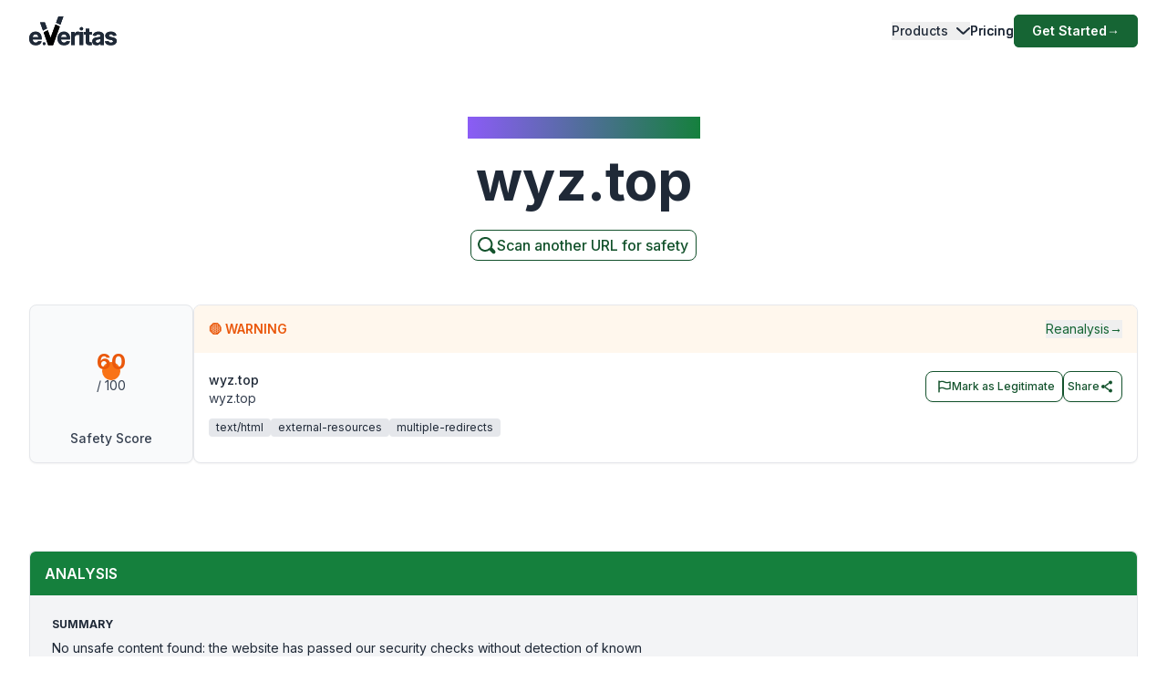

--- FILE ---
content_type: text/html; charset=utf-8
request_url: https://www.emailveritas.com/url-checker/wyz-top?url=d3l6LnRvcA
body_size: 103395
content:
<!DOCTYPE html><html lang="en-us"><head><meta charSet="utf-8"/><meta name="viewport" content="width=device-width, initial-scale=1"/><link rel="preload" as="image" href="/_next/static/media/logo-original-black.2d2f7071.svg"/><link rel="stylesheet" href="/_next/static/css/e78faa3927c93b77.css" crossorigin="anonymous" data-precedence="next"/><link rel="preload" as="script" fetchPriority="low" href="/_next/static/chunks/webpack-369f05ca7079d6d6.js" crossorigin=""/><script src="/_next/static/chunks/fd9d1056-78bbd36dda77d9e8.js" async="" crossorigin=""></script><script src="/_next/static/chunks/2117-29dfd1dbff0e1ed1.js" async="" crossorigin=""></script><script src="/_next/static/chunks/main-app-5294d1645fe5526e.js" async="" crossorigin=""></script><script src="/_next/static/chunks/6137-332bfea6a0fbca01.js" async="" crossorigin=""></script><script src="/_next/static/chunks/app/%5Blang%5D/url-checker/%5B...slugs%5D/loading-141f3e950345c1f1.js" async="" crossorigin=""></script><script src="/_next/static/chunks/2972-8f7949be9b3d5856.js" async="" crossorigin=""></script><script src="/_next/static/chunks/app/global-error-e920cf78112ef5ba.js" async="" crossorigin=""></script><script src="/_next/static/chunks/c16f53c3-6f92adca83329e71.js" async="" crossorigin=""></script><script src="/_next/static/chunks/5878-19debf0fe8f20d45.js" async="" crossorigin=""></script><script src="/_next/static/chunks/1459-72e41751154e33e9.js" async="" crossorigin=""></script><script src="/_next/static/chunks/4652-620e5499db2b7cee.js" async="" crossorigin=""></script><script src="/_next/static/chunks/app/%5Blang%5D/url-checker/%5B...slugs%5D/layout-eca9a01b7e488405.js" async="" crossorigin=""></script><script src="/_next/static/chunks/app/%5Blang%5D/url-checker/%5B...slugs%5D/error-6c2b0c0a0478823c.js" async="" crossorigin=""></script><script src="/_next/static/chunks/151-71c66ca013ac884f.js" async="" crossorigin=""></script><script src="/_next/static/chunks/app/%5Blang%5D/layout-4d21818894c90dee.js" async="" crossorigin=""></script><script src="/_next/static/chunks/app/%5Blang%5D/error-38932267f0772b25.js" async="" crossorigin=""></script><script src="/_next/static/chunks/app/%5Blang%5D/not-found-a22f4afd9b64fbbf.js" async="" crossorigin=""></script><link rel="preload" href="https://www.googletagmanager.com/gtag/js?id=G-Y3P7P4KQK4" as="script"/><link rel="preload" href="https://www.googleoptimize.com/optimize.js?id=OPT-K4XFJW4" as="script"/><title>WARNING: Check if wyz.top is legit or a scam | Link Checker | URL Checker |</title><meta name="description" content="Before clicking on any link, use our free URL checker to quickly spot phishing, unsafe or scam websites. Find out if wyz.top is legit and reliable."/><link rel="manifest" href="/manifest.webmanifest" crossorigin="use-credentials"/><meta name="keywords" content="wyz.top URL checker, wyz.top website checker, safe link checker, free URL checker, phishing link checker, check link for phishing, legit website checker, check website"/><link rel="canonical" href="https://www.emailveritas.com/url-checker/wyz-top"/><link rel="alternate" hrefLang="en-us" href="https://www.emailveritas.com/url-checker/wyz-top"/><link rel="alternate" hrefLang="pt-br" href="https://www.emailveritas.com/pt-br/url-checker/wyz-top/d3l6LnRvcA"/><link rel="alternate" hrefLang="es-es" href="https://www.emailveritas.com/es-es/url-checker/wyz-top/d3l6LnRvcA"/><link rel="alternate" hrefLang="fr-fr" href="https://www.emailveritas.com/fr-fr/url-checker/wyz-top/d3l6LnRvcA"/><link rel="alternate" hrefLang="de-de" href="https://www.emailveritas.com/de-de/url-checker/wyz-top/d3l6LnRvcA"/><link rel="alternate" hrefLang="it-it" href="https://www.emailveritas.com/it-it/url-checker/wyz-top/d3l6LnRvcA"/><link rel="alternate" hrefLang="x-default" href="https://www.emailveritas.com/url-checker/wyz-top/d3l6LnRvcA"/><link rel="icon" href="/favicon.ico" type="image/x-icon" sizes="48x48"/><link rel="icon" href="/icon.png?3672c826b24a1e83" type="image/png" sizes="32x32"/><link rel="apple-touch-icon" href="/apple-icon.png?c94ea7f9748e1c1a" type="image/png" sizes="180x180"/><script src="/_next/static/chunks/polyfills-42372ed130431b0a.js" crossorigin="anonymous" noModule=""></script></head><body class="__className_214d7f min-h-screen light"><div class="absolute inset-0 left-0 bg-gradient-to-b from-white to-transparent h-32 w-full overflow-hidden -z-[1] dark:from-gray-900 transform-all duration-300  top-0 "></div><header id="navbar-header" class="absolute inset-x-0 z-[1200] md:justify-start w-full text-sm py-3 md:py-0 delay-150 light transform duration-300 top-0"><nav class="max-w-[85rem] w-full mx-auto px-4 md:px-6 lg:px-8" aria-label="Global" role="navigation"><div class="relative md:flex md:items-center md:justify-between"><div class="flex items-center justify-between"><a class=" mix-blend-overlay w-24 mr-1 transition-all duration-300" href="/"><span class="sr-only">EmailVeritas</span><img alt="EmailVeritas Logo" loading="eager" width="96" height="31" decoding="async" data-nimg="1" class="w-full h-auto" style="color:transparent" src="/_next/static/media/logo-original-black.2d2f7071.svg"/></a><div class="grow pl-4 items-baseline hidden ease-in transition-all duration-300 min-w-48 delay-150"><p class="w-[max-content] inline-block text-xs font-medium bg-clip-text bg-gradient-to-l from-green-700 dark:from-green-600 to-violet-500 dark:to-violet-500 text-transparent"></p><p class="block font-bold text-gray-800 dark:text-white text-base mt-0 pt-0"></p></div><div class="flex md:hidden"><button type="button" class="-m-2.5 flex flex-col items-center justify-center rounded-md p-2.5 text-gray-700 dark:text-gray-300"><span class="sr-only">Open main menu</span><span class="bg-gray-700 block transition-all duration-300 ease-out h-0.5 w-6 rounded-sm -translate-y-0.5"></span><span class="bg-gray-700 block transition-all duration-300 ease-out h-0.5 w-6 rounded-sm my-0.5 opacity-100"></span><span class="bg-gray-700 block transition-all duration-300 ease-out h-0.5 w-6 rounded-sm  translate-y-0.5"></span></button></div></div><div class="overflow-hidden transition-all duration-300 basis-full grow md:block hidden"><div class="overflow-hidden overflow-y-auto max-h-[75vh] [&amp;::-webkit-scrollbar]:w-2 [&amp;::-webkit-scrollbar-thumb]:rounded-full [&amp;::-webkit-scrollbar-track]:bg-gray-100 [&amp;::-webkit-scrollbar-thumb]:bg-gray-300 "><div class="flex flex-col gap-x-0 mt-5 divide-y divide-dashed divide-gray-200 dark:divide-gray-700 md:flex-row md:items-center md:justify-end md:gap-x-7 md:mt-0 md:ps-7 md:divide-y-0 md:divide-solid "><div class="static [--strategy:static] md:[--strategy:absolute] [--adaptive:none] md:[--trigger:hover] py-3 md:py-6" data-headlessui-state=""><button class="flex items-center w-full text-gray-800 dark:text-gray-200 dark:hover:text-green-600 hover:text-green-800 font-medium " id="headlessui-menu-button-:R3mj7nkva:" type="button" aria-haspopup="menu" aria-expanded="false" data-headlessui-state="">Products<svg class="flex-shrink-0 ms-2 size-2.5" width="16" height="16" viewBox="0 0 16 16" fill="none" xmlns="http://www.w3.org/2000/svg"><path d="M2 5L8.16086 10.6869C8.35239 10.8637 8.64761 10.8637 8.83914 10.6869L15 5" stroke="currentColor" stroke-width="2" stroke-linecap="round"></path></svg></button></div><a class="block font-medium text-gray-800 dark:text-gray-200 hover:text-green-800 dark:hover:text-green-600  py-3 md:py-6   " aria-current="page" href="/product/pricing">Pricing</a><div class="pt-3 md:pt-0"><a class="py-2 px-5 inline-flex items-center gap-x-2 text-sm font-semibold rounded-md bg-green-800 text-white hover:bg-green-700 transition-colors" href="https://console.emailveritas.com/auth/login">Get Started<!-- --> <span class="" aria-hidden="true">→</span></a></div></div></div></div></div></nav></header><div class="absolute inset-0 left-0 bg-gradient-to-b from-white to-transparent h-32 w-full overflow-hidden -z-[1] dark:from-gray-900 transform-all duration-300  top-0 "></div><header id="navbar-header" class="absolute inset-x-0 z-[1200] md:justify-start w-full text-sm py-3 md:py-0 delay-150 light transform duration-300 top-0"><nav class="max-w-[85rem] w-full mx-auto px-4 md:px-6 lg:px-8" aria-label="Global" role="navigation"><div class="relative md:flex md:items-center md:justify-between"><div class="flex items-center justify-between"><a class=" mix-blend-overlay w-24 mr-1 transition-all duration-300" href="/"><span class="sr-only">EmailVeritas</span><img alt="EmailVeritas Logo" loading="eager" width="96" height="31" decoding="async" data-nimg="1" class="w-full h-auto" style="color:transparent" src="/_next/static/media/logo-original-black.2d2f7071.svg"/></a><div class="grow pl-4 items-baseline hidden ease-in transition-all duration-300 min-w-48 delay-150"><p class="w-[max-content] inline-block text-xs font-medium bg-clip-text bg-gradient-to-l from-green-700 dark:from-green-600 to-violet-500 dark:to-violet-500 text-transparent">URL Checker Insights for<!-- --> <strong>wyz.top</strong></p></div><div class="flex md:hidden"><button type="button" class="-m-2.5 flex flex-col items-center justify-center rounded-md p-2.5 text-gray-700 dark:text-gray-300"><span class="sr-only">Open main menu</span><span class="bg-gray-700 block transition-all duration-300 ease-out h-0.5 w-6 rounded-sm -translate-y-0.5"></span><span class="bg-gray-700 block transition-all duration-300 ease-out h-0.5 w-6 rounded-sm my-0.5 opacity-100"></span><span class="bg-gray-700 block transition-all duration-300 ease-out h-0.5 w-6 rounded-sm  translate-y-0.5"></span></button></div></div><div class="overflow-hidden transition-all duration-300 basis-full grow md:block hidden"><div class="overflow-hidden overflow-y-auto max-h-[75vh] [&amp;::-webkit-scrollbar]:w-2 [&amp;::-webkit-scrollbar-thumb]:rounded-full [&amp;::-webkit-scrollbar-track]:bg-gray-100 [&amp;::-webkit-scrollbar-thumb]:bg-gray-300 "><div class="flex flex-col gap-x-0 mt-5 divide-y divide-dashed divide-gray-200 dark:divide-gray-700 md:flex-row md:items-center md:justify-end md:gap-x-7 md:mt-0 md:ps-7 md:divide-y-0 md:divide-solid "><div class="static [--strategy:static] md:[--strategy:absolute] [--adaptive:none] md:[--trigger:hover] py-3 md:py-6" data-headlessui-state=""><button class="flex items-center w-full text-gray-800 dark:text-gray-200 dark:hover:text-green-600 hover:text-green-800 font-medium " id="headlessui-menu-button-:R3mhjt7nkva:" type="button" aria-haspopup="menu" aria-expanded="false" data-headlessui-state="">Products<svg class="flex-shrink-0 ms-2 size-2.5" width="16" height="16" viewBox="0 0 16 16" fill="none" xmlns="http://www.w3.org/2000/svg"><path d="M2 5L8.16086 10.6869C8.35239 10.8637 8.64761 10.8637 8.83914 10.6869L15 5" stroke="currentColor" stroke-width="2" stroke-linecap="round"></path></svg></button></div><a class="block font-medium text-gray-800 dark:text-gray-200 hover:text-green-800 dark:hover:text-green-600  py-3 md:py-6   " aria-current="page" href="/product/pricing">Pricing</a><div class="pt-3 md:pt-0"><a class="py-2 px-5 inline-flex items-center gap-x-2 text-sm font-semibold rounded-md bg-green-800 text-white hover:bg-green-700 transition-colors" href="https://console.emailveritas.com/auth/login">Get Started<!-- --> <span class="" aria-hidden="true">→</span></a></div></div></div></div></div></nav></header><div class="max-w-[85rem] mx-auto px-4 sm:px-6 lg:px-8 pt-32 pb-0 flex flex-col items-center text-center"><h1 class="inline-block text-md font-medium bg-clip-text bg-gradient-to-l from-green-700 to-violet-500 text-transparent">URL Checker Insights for<!-- --> <strong>wyz.top</strong></h1><p class="font-bold text-gray-800 text-4xl md:text-5xl lg:text-6xl mt-4">wyz.top</p><p class="mt-6 text-lg leading-8 text-gray-600 max-w-3xl"></p><a href="/url-checker" class="group py-1 pl-1 pr-2 inline-flex items-center gap-x-2 rounded-lg  border-[1px] border-green-900 bg-white text-green-900 text-xs font-medium  shadow-sm hover:bg-green-900 hover:text-white  focus:outline-none focus:ring-2 focus:ring-green-900  disabled:opacity-50 disabled:pointer-events-none  transition-colors"><svg xmlns="http://www.w3.org/2000/svg" class="w-6 h-6 stroke-green-900 group-hover:stroke-white" fill="none" viewBox="0 0 24 24" stroke-width="2" stroke="currentColor"><path stroke-linecap="round" stroke-linejoin="round" d="M11 4a7 7 0 1 0 4.9 12.1l4 4a1 1 0 0 0 1.4-1.4l-4-4A7 7 0 0 0 11 4z"></path></svg><span class="text-base">Scan another URL for safety</span></a></div><div data-sticky-trigger="bb0490bb-e8cc-4b0b-829d-2871270fcbee"><!--$?--><template id="B:0"></template><div class="container mx-auto py-8 space-y-8"><div class="space-y-4"><div class="animate-pulse rounded-md bg-muted h-8 w-3/4"></div><div class="animate-pulse rounded-md bg-muted h-4 w-1/2"></div></div><div class="space-y-4"><div class="animate-pulse rounded-md bg-muted h-10 w-full"></div><div class="flex justify-end"><div class="animate-pulse rounded-md bg-muted h-10 w-32"></div></div></div><div class="space-y-8"><div class="rounded-lg border p-6"><div class="animate-pulse rounded-md bg-muted h-6 w-1/4 mb-4"></div><div class="space-y-4"><div class="animate-pulse rounded-md bg-muted h-4 w-full"></div><div class="animate-pulse rounded-md bg-muted h-4 w-5/6"></div><div class="animate-pulse rounded-md bg-muted h-4 w-4/6"></div></div></div><div class="space-y-4"><div class="flex space-x-4"><div class="animate-pulse rounded-md bg-muted h-10 w-24"></div></div><div class="rounded-lg border p-6"><div class="animate-pulse rounded-md bg-muted h-64 w-full"></div></div></div></div></div><!--/$--></div><hr class="mt-20"/><footer class="bg-gray-900 w-full dark "><div class="w-full max-w-[85rem] py-10 px-4 sm:px-6 lg:px-8 lg:pt-20 mx-auto"><div class="grid grid-cols-2 md:grid-cols-6 lg:grid-cols-8 gap-6"><div class="col-span-full lg:col-span-2 lg:mr-12"><a class="flex-none text-xl font-semibold white:text-white" href="/" aria-label="Brand"><img alt="e.Veritas" loading="lazy" width="120" height="40" decoding="async" data-nimg="1" class="object-contain" style="color:transparent" src="/_next/static/media/logo-white.426c1974.svg"/></a><p class="text-xs text-gray-400 mt-5">© 2026 e.Veritas. All rights reserved.</p><div class="flex flex-row space-x-3 mt-6 w-fit"><a href="https://apps.apple.com/br/app/url-checker/id6744903078" target="_blank" rel="noopener noreferrer" aria-label="Download on the App Store"><img alt="Download on the App Store" loading="lazy" width="170" height="40" decoding="async" data-nimg="1" class="object-contain" style="color:transparent" srcSet="/_next/image?url=%2F_next%2Fstatic%2Fmedia%2Fappstore.97b59635.png&amp;w=256&amp;q=75 1x, /_next/image?url=%2F_next%2Fstatic%2Fmedia%2Fappstore.97b59635.png&amp;w=384&amp;q=75 2x" src="/_next/image?url=%2F_next%2Fstatic%2Fmedia%2Fappstore.97b59635.png&amp;w=384&amp;q=75"/></a><a href="https://play.google.com/store/apps/details?id=com.emailveritas.urlchecker" target="_blank" rel="noopener noreferrer" aria-label="Get it on Google Play"><img alt="Get it on Google Play" loading="lazy" width="170" height="40" decoding="async" data-nimg="1" class="object-contain" style="color:transparent" srcSet="/_next/image?url=%2F_next%2Fstatic%2Fmedia%2Fplaystore.3e354317.png&amp;w=256&amp;q=75 1x, /_next/image?url=%2F_next%2Fstatic%2Fmedia%2Fplaystore.3e354317.png&amp;w=384&amp;q=75 2x" src="/_next/image?url=%2F_next%2Fstatic%2Fmedia%2Fplaystore.3e354317.png&amp;w=384&amp;q=75"/></a></div></div><div class="col-span-2"><p class="text-base font-semibold text-gray-400 mb-4">Products</p><div class="grid grid-cols-1 lg:grid-cols-2 gap-2 "><div class="mt-3 grid space-y-3  col-span-2"><p class="inline-flex gap-x-2 items-center"><a class="inline-block min-h-[44px] px-1 py-2 hover:underline hover:underline-offset-8 hover:decoration-green-500 text-gray-300 hover:text-white" href="/url-checker">URL Checker</a></p><p class="inline-flex gap-x-2 items-center"><a class="inline-block min-h-[44px] px-1 py-2 hover:underline hover:underline-offset-8 hover:decoration-green-500 text-gray-300 hover:text-white" href="/file-checker">File Checker</a></p><p class="inline-flex gap-x-2 items-center"><a class="inline-block min-h-[44px] px-1 py-2 hover:underline hover:underline-offset-8 hover:decoration-green-500 text-gray-300 hover:text-white" href="/product/phish-guard-api-access">Phish Guard API Access</a></p><div class="[:first-child]:mt-0"><p class="text-xs font-semibold text-gray-400 uppercase mt-4">Integrations</p><div class="grid grid-cols-1 lg:grid-cols-2 gap-2 "><div class="mt-3 grid space-y-3  col-span-2"><p class="inline-flex gap-x-2 items-center"><a class="inline-block min-h-[44px] px-1 py-2 hover:underline hover:underline-offset-8 hover:decoration-green-500 text-gray-300 hover:text-white" href="/product/url-checker-chatgpt">ChatGPT – URL Checker</a></p><p class="inline-flex gap-x-2 items-center"><a class="inline-block min-h-[44px] px-1 py-2 hover:underline hover:underline-offset-8 hover:decoration-green-500 text-gray-300 hover:text-white" href="/product/url-checker-outlook">Outlook Add-in</a></p><p class="inline-flex gap-x-2 items-center"><a class="inline-block min-h-[44px] px-1 py-2 hover:underline hover:underline-offset-8 hover:decoration-green-500 text-gray-300 hover:text-white" href="/product/url-checker-google-workspace">Google Workspace</a></p><p class="inline-flex gap-x-2 items-center"><a class="inline-block min-h-[44px] px-1 py-2 hover:underline hover:underline-offset-8 hover:decoration-green-500 text-gray-300 hover:text-white" href="/product/url-checker-app">Mobile App</a></p><p class="inline-flex gap-x-2 items-center"><a class="inline-block min-h-[44px] px-1 py-2 hover:underline hover:underline-offset-8 hover:decoration-green-500 text-gray-300 hover:text-white" href="/product/url-checker-whatsapp">WhatsApp – URL Checker</a></p><p class="inline-flex gap-x-2 items-center"><a class="inline-block min-h-[44px] px-1 py-2 hover:underline hover:underline-offset-8 hover:decoration-green-500 text-gray-300 hover:text-white" href="/product/url-checker-copilot">Copilot URL Checker</a></p></div></div></div><div class="[:first-child]:mt-0"><p class="text-xs font-semibold text-gray-400 uppercase mt-4">Free Tools</p><div class="grid grid-cols-1 lg:grid-cols-2 gap-2 "><div class="mt-3 grid space-y-3  col-span-2"><p class="inline-flex gap-x-2 items-center"><a class="inline-block min-h-[44px] px-1 py-2 hover:underline hover:underline-offset-8 hover:decoration-green-500 text-gray-300 hover:text-white" href="/url-checker">URL Checker</a></p><p class="inline-flex gap-x-2 items-center"><a class="inline-block min-h-[44px] px-1 py-2 hover:underline hover:underline-offset-8 hover:decoration-green-500 text-gray-300 hover:text-white" href="/file-checker">File Checker</a></p></div></div></div></div></div></div><div class="col-span-2"><p class="text-base font-semibold text-gray-400 mb-4">Resources</p><div class="grid grid-cols-1 lg:grid-cols-2 gap-2 "><div class="mt-3 grid space-y-3  col-span-2"><div class="[:first-child]:mt-0"><p class="text-xs font-semibold text-gray-400 uppercase mt-4">Help Center</p><div class="grid grid-cols-1 lg:grid-cols-2 gap-2 "><div class="mt-3 grid space-y-3  col-span-2"><p class="inline-flex gap-x-2 items-center"><a class="inline-block min-h-[44px] px-1 py-2 hover:underline hover:underline-offset-8 hover:decoration-green-500 text-gray-300 hover:text-white" href="https://everitas.stoplight.io" target="_blank" rel="noopener noreferrer">API Documentation</a></p><p class="inline-flex gap-x-2 items-center"><a class="inline-block min-h-[44px] px-1 py-2 hover:underline hover:underline-offset-8 hover:decoration-green-500 text-gray-300 hover:text-white" href="/help/faqs">FAQs</a></p><p class="inline-flex gap-x-2 items-center"><a class="inline-block min-h-[44px] px-1 py-2 hover:underline hover:underline-offset-8 hover:decoration-green-500 text-gray-300 hover:text-white" href="/help/guides">Installation Guides</a></p></div></div></div></div></div></div><div class="col-span-2"><p class="text-base font-semibold text-gray-400 mb-4">Company</p><div class="grid grid-cols-1 lg:grid-cols-2 gap-2 lg:grid-cols-2"><div class="mt-3 grid space-y-3  col-span-2"><div class="[:first-child]:mt-0"><p class="text-xs font-semibold text-gray-400 uppercase mt-4">About</p><div class="grid grid-cols-1 lg:grid-cols-2 gap-2 "><div class="mt-3 grid space-y-3  col-span-2"><p class="inline-flex gap-x-2 items-center"><a class="inline-block min-h-[44px] px-1 py-2 hover:underline hover:underline-offset-8 hover:decoration-green-500 text-gray-300 hover:text-white" href="/company">Company Overview</a></p><p class="inline-flex gap-x-2 items-center"><a class="inline-block min-h-[44px] px-1 py-2 hover:underline hover:underline-offset-8 hover:decoration-green-500 text-gray-300 hover:text-white" href="/company/press">Press &amp; Media</a></p></div></div></div></div><div class="mt-3 grid space-y-3  col-span-2"><div class="[:first-child]:mt-0"><p class="text-xs font-semibold text-gray-400 uppercase mt-4">Contact</p><div class="grid grid-cols-1 lg:grid-cols-2 gap-2 "><div class="mt-3 grid space-y-3  col-span-2"><p class="inline-flex gap-x-2 items-center"><a class="inline-block min-h-[44px] px-1 py-2 hover:underline hover:underline-offset-8 hover:decoration-green-500 text-gray-300 hover:text-white" href="/company/contact">Contact &amp; Support</a></p></div></div></div></div></div></div></div><hr class="h-px mt-14 border-0 dark:bg-gray-800"/><div class="mt-8 grid gap-y-2 sm:gap-y-0 sm:flex sm:justify-between sm:items-center"><div class="flex justify-between items-center"><!--$--><div class="relative inline-block text-left" data-headlessui-state=""><div><button class="hs-dropdown-toggle py-3 px-4 inline-flex items-center gap-x-2 text-sm font-medium rounded-lg border border-gray-200 bg-white text-gray-800 shadow-sm hover:bg-gray-50 disabled:opacity-50 disabled:pointer-events-none dark:bg-slate-900 dark:border-gray-700 dark:text-white dark:hover:bg-gray-800 dark:focus:outline-none dark:focus:ring-1 dark:focus:ring-gray-600" id="headlessui-menu-button-:R7brkva:" type="button" aria-haspopup="menu" aria-expanded="false" data-headlessui-state=""><img alt="" loading="lazy" width="16" height="12" decoding="async" data-nimg="1" class="rounded-sm opacity-60 hover:opacity-100 pt-1" style="color:transparent" src="/_next/static/media/us.ed9e9dcf.svg"/>English<svg xmlns="http://www.w3.org/2000/svg" viewBox="0 0 20 20" fill="currentColor" aria-hidden="true" data-slot="icon" class="-mr-1 ml-10 h-5 w-5 text-gray-400 justify-end"><path fill-rule="evenodd" d="M9.47 6.47a.75.75 0 0 1 1.06 0l4.25 4.25a.75.75 0 1 1-1.06 1.06L10 8.06l-3.72 3.72a.75.75 0 0 1-1.06-1.06l4.25-4.25Z" clip-rule="evenodd"></path></svg></button></div></div><!--/$--><div class="space-x-4 text-sm ms-4"><p class="inline-flex gap-x-2 items-center"><a class="inline-block min-h-[44px] px-1 py-2 hover:underline hover:underline-offset-8 hover:decoration-green-500 text-gray-400 hover:text-white lg:ml-5" href="/legal/terms-service">Terms of Service</a></p><p class="inline-flex gap-x-2 items-center"><a class="inline-block min-h-[44px] px-1 py-2 hover:underline hover:underline-offset-8 hover:decoration-green-500 text-gray-400 hover:text-white lg:ml-5" href="/legal/privacy-policy">Privacy Policy</a></p><p class="inline-flex gap-x-2 items-center"><a class="inline-block min-h-[44px] px-1 py-2 hover:underline hover:underline-offset-8 hover:decoration-green-500 text-gray-400 hover:text-white lg:ml-5" href="/legal/data-protection">Data Protection</a></p><p class="inline-flex gap-x-2 items-center"><a class="inline-block min-h-[44px] px-1 py-2 hover:underline hover:underline-offset-8 hover:decoration-green-500 text-gray-400 hover:text-white lg:ml-5" href="/legal/cookie-policy">Cookie Policy</a></p></div></div><div class="flex space-x-2"><a class="w-10 h-10 inline-flex justify-center items-center text-sm font-semibold rounded-lg border border-transparent text-white hover:bg-white/10 focus:outline-none focus:ring-1 focus:ring-gray-600" href="https://www.youtube.com/channel/UCOuzVn-dXHSgEM0z3LtkLTg" target="_blank" rel="noopener noreferrer" aria-label="YouTube"><svg class="flex-shrink-0 w-4 h-4" width="16" height="16" fill="currentColor" viewBox="4 4 18 18" xmlns="http://www.w3.org/2000/svg"><path d="M10,15l5-3l-5-3V15z"></path></svg></a><a class="w-10 h-10 inline-flex justify-center items-center text-sm font-semibold rounded-lg border border-transparent text-white hover:bg-white/10 focus:outline-none focus:ring-1 focus:ring-gray-600" href="https://www.linkedin.com/company/emailveritas" target="_blank" rel="noopener noreferrer" aria-label="LinkedIn"><svg class="flex-shrink-0 w-4 h-4" xmlns="http://www.w3.org/2000/svg" width="16" height="16" fill="currentColor" viewBox="0 0 24 24"><path d="M19,3H5A2,2,0,0,0,3,5V19a2,2,0,0,0,2,2H19a2,2,0,0,0,2-2V5A2,2,0,0,0,19,3ZM8,17H6V10H8ZM7,9A1,1,0,1,1,8,8,1,1,0,0,1,7,9ZM18,17H16V13.5c0-1-1-1-1-1s-1,0-1,1V17H12V10h2v1a2.5,2.5,0,0,1,2-1c1.5,0,3,1,3,3Z"></path></svg></a><a class="w-10 h-10 inline-flex justify-center items-center text-sm font-semibold rounded-lg border border-transparent text-white hover:bg-white/10 focus:outline-none focus:ring-1 focus:ring-gray-600" href="https://appsource.microsoft.com/en/product/office/WA200009019" target="_blank" rel="noopener noreferrer" aria-label="Microsoft AppSource"><svg class="flex-shrink-0 w-4 h-4" xmlns="http://www.w3.org/2000/svg" width="16" height="16" fill="currentColor" viewBox="0 0 24 24"><path d="M2 2H22V22H2V2ZM11 4V11H4V4H11ZM4 20V13H11V20H4ZM13 20V13H20V20H13ZM20 11H13V4H20V11Z"></path></svg></a><a class="w-10 h-10 inline-flex justify-center items-center text-sm font-semibold rounded-lg border border-transparent text-white hover:bg-white/10 focus:outline-none focus:ring-1 focus:ring-gray-600" href="https://workspace.google.com/marketplace/app/url_checker/119756612189" target="_blank" rel="noopener noreferrer" aria-label="Google Workspace Marketplace"><svg class="flex-shrink-0 w-4 h-4" xmlns="http://www.w3.org/2000/svg" width="16" height="16" fill="currentColor" viewBox="0 0 24 24"><path d="M12.5 10.2V14H18c-.7 2.3-2.6 4-5.5 4-3.3 0-6-2.7-6-6s2.7-6 6-6c1.5 0 2.9.5 3.9 1.5l2.8-2.8C17.5 3 15.1 2 12.5 2 7 2 2.5 6.5 2.5 12s4.5 10 10 10c8.4 0 10.2-7.9 9.4-11.7L12.5 10.2z"></path></svg></a></div></div></div></footer><script src="/_next/static/chunks/webpack-369f05ca7079d6d6.js" crossorigin="" async=""></script><div hidden id="S:0"><template id="P:1"></template></div><script src="/_next/static/chunks/app/%5Blang%5D/url-checker/%5B...slugs%5D/page-9b967f1baa066000.js" async="" crossorigin=""></script><script>(self.__next_f=self.__next_f||[]).push([0]);self.__next_f.push([2,null])</script><script>self.__next_f.push([1,"1:HL[\"/_next/static/media/e4af272ccee01ff0.p.woff2\",\"font\",{\"crossOrigin\":\"\",\"type\":\"font/woff2\"}]\n2:HL[\"/_next/static/css/e78faa3927c93b77.css\",\"style\",{\"crossOrigin\":\"\"}]\n"])</script><script>self.__next_f.push([1,"3:I[12846,[],\"\"]\n7:I[43624,[\"6137\",\"static/chunks/6137-332bfea6a0fbca01.js\",\"2342\",\"static/chunks/app/%5Blang%5D/url-checker/%5B...slugs%5D/loading-141f3e950345c1f1.js\"],\"default\"]\na:I[4707,[],\"\"]\nb:I[36423,[],\"\"]\nd:I[21667,[\"2972\",\"static/chunks/2972-8f7949be9b3d5856.js\",\"6470\",\"static/chunks/app/global-error-e920cf78112ef5ba.js\"],\"default\"]\ne:[]\n"])</script><script>self.__next_f.push([1,"0:[\"$\",\"$L3\",null,{\"buildId\":\"v1-6-0-f7dd4aedbb8ffe365ec4c773ffc70da1f9d9a246\",\"assetPrefix\":\"\",\"urlParts\":[\"\",\"url-checker\",\"wyz-top?url=d3l6LnRvcA\"],\"initialTree\":[\"\",{\"children\":[[\"lang\",\"en-us\",\"d\"],{\"children\":[\"url-checker\",{\"children\":[[\"slugs\",\"wyz-top/d3l6LnRvcA\",\"c\"],{\"children\":[\"__PAGE__?{\\\"url\\\":\\\"d3l6LnRvcA\\\"}\",{}]}]}]},\"$undefined\",\"$undefined\",true]}],\"initialSeedData\":[\"\",{\"children\":[[\"lang\",\"en-us\",\"d\"],{\"children\":[\"url-checker\",{\"children\":[[\"slugs\",\"wyz-top/d3l6LnRvcA\",\"c\"],{\"children\":[\"__PAGE__\",{},[[\"$L4\",\"$L5\",null],null],null]},[[null,\"$L6\"],null],[[\"$\",\"$L7\",null,{}],[],[]]]},[[null,\"$L8\"],null],null]},[[[[\"$\",\"link\",\"0\",{\"rel\":\"stylesheet\",\"href\":\"/_next/static/css/e78faa3927c93b77.css\",\"precedence\":\"next\",\"crossOrigin\":\"anonymous\"}]],\"$L9\"],null],null]},[null,[\"$\",\"$La\",null,{\"parallelRouterKey\":\"children\",\"segmentPath\":[\"children\"],\"error\":\"$undefined\",\"errorStyles\":\"$undefined\",\"errorScripts\":\"$undefined\",\"template\":[\"$\",\"$Lb\",null,{}],\"templateStyles\":\"$undefined\",\"templateScripts\":\"$undefined\",\"notFound\":[[\"$\",\"title\",null,{\"children\":\"404: This page could not be found.\"}],[\"$\",\"div\",null,{\"style\":{\"fontFamily\":\"system-ui,\\\"Segoe UI\\\",Roboto,Helvetica,Arial,sans-serif,\\\"Apple Color Emoji\\\",\\\"Segoe UI Emoji\\\"\",\"height\":\"100vh\",\"textAlign\":\"center\",\"display\":\"flex\",\"flexDirection\":\"column\",\"alignItems\":\"center\",\"justifyContent\":\"center\"},\"children\":[\"$\",\"div\",null,{\"children\":[[\"$\",\"style\",null,{\"dangerouslySetInnerHTML\":{\"__html\":\"body{color:#000;background:#fff;margin:0}.next-error-h1{border-right:1px solid rgba(0,0,0,.3)}@media (prefers-color-scheme:dark){body{color:#fff;background:#000}.next-error-h1{border-right:1px solid rgba(255,255,255,.3)}}\"}}],[\"$\",\"h1\",null,{\"className\":\"next-error-h1\",\"style\":{\"display\":\"inline-block\",\"margin\":\"0 20px 0 0\",\"padding\":\"0 23px 0 0\",\"fontSize\":24,\"fontWeight\":500,\"verticalAlign\":\"top\",\"lineHeight\":\"49px\"},\"children\":\"404\"}],[\"$\",\"div\",null,{\"style\":{\"display\":\"inline-block\"},\"children\":[\"$\",\"h2\",null,{\"style\":{\"fontSize\":14,\"fontWeight\":400,\"lineHeight\":\"49px\",\"margin\":0},\"children\":\"This page could not be found.\"}]}]]}]}]],\"notFoundStyles\":[]}]],null],\"couldBeIntercepted\":false,\"initialHead\":[null,\"$Lc\"],\"globalErrorComponent\":\"$d\",\"missingSlots\":\"$We\"}]\n"])</script><script>self.__next_f.push([1,"f:I[26321,[\"5501\",\"static/chunks/c16f53c3-6f92adca83329e71.js\",\"5878\",\"static/chunks/5878-19debf0fe8f20d45.js\",\"2972\",\"static/chunks/2972-8f7949be9b3d5856.js\",\"1459\",\"static/chunks/1459-72e41751154e33e9.js\",\"4652\",\"static/chunks/4652-620e5499db2b7cee.js\",\"427\",\"static/chunks/app/%5Blang%5D/url-checker/%5B...slugs%5D/layout-eca9a01b7e488405.js\"],\"NavBar\"]\n12:I[36386,[\"9900\",\"static/chunks/app/%5Blang%5D/url-checker/%5B...slugs%5D/error-6c2b0c0a0478823c.js\"],\"default\"]\n13:I[88003,[\"5501\",\"static/chunks/c16f53c3-6f92adca83329e71.js\",\"5878\",\"static/chunks/5878-19debf0fe8f20d45.js\",\"2972\",\"static/chunks/2972-8f7949be9b3d5856.js\",\"1459\",\"static/chunks/1459-72e41751154e33e9.js\",\"151\",\"static/chunks/151-71c66ca013ac884f.js\",\"1084\",\"static/chunks/app/%5Blang%5D/layout-4d21818894c90dee.js\"],\"\"]\n14:I[93861,[\"5501\",\"static/chunks/c16f53c3-6f92adca83329e71.js\",\"5878\",\"static/chunks/5878-19debf0fe8f20d45.js\",\"2972\",\"static/chunks/2972-8f7949be9b3d5856.js\",\"1459\",\"static/chunks/1459-72e41751154e33e9.js\",\"151\",\"static/chunks/151-71c66ca013ac884f.js\",\"1084\",\"static/chunks/app/%5Blang%5D/layout-4d21818894c90dee.js\"],\"ErrorBoundary\"]\n15:I[40641,[\"5501\",\"static/chunks/c16f53c3-6f92adca83329e71.js\",\"5878\",\"static/chunks/5878-19debf0fe8f20d45.js\",\"2972\",\"static/chunks/2972-8f7949be9b3d5856.js\",\"1459\",\"static/chunks/1459-72e41751154e33e9.js\",\"151\",\"static/chunks/151-71c66ca013ac884f.js\",\"1084\",\"static/chunks/app/%5Blang%5D/layout-4d21818894c90dee.js\"],\"default\"]\n16:I[56086,[\"5501\",\"static/chunks/c16f53c3-6f92adca83329e71.js\",\"5878\",\"static/chunks/5878-19debf0fe8f20d45.js\",\"2972\",\"static/chunks/2972-8f7949be9b3d5856.js\",\"1459\",\"static/chunks/1459-72e41751154e33e9.js\",\"151\",\"static/chunks/151-71c66ca013ac884f.js\",\"1084\",\"static/chunks/app/%5Blang%5D/layout-4d21818894c90dee.js\"],\"WebVitals\"]\n17:I[97757,[\"5501\",\"static/chunks/c16f53c3-6f92adca83329e71.js\",\"5878\",\"static/chunks/5878-19debf0fe8f20d45.js\",\"2972\",\"static/chunks/2972-8f7949be9b3d5856.js\",\"1459\",\"static/chunks/1459-72e41751154e33e9.js\",\"151\",\"static/chunks/151-71c66ca013ac884f.j"])</script><script>self.__next_f.push([1,"s\",\"1084\",\"static/chunks/app/%5Blang%5D/layout-4d21818894c90dee.js\"],\"IsClientProvider\"]\n18:I[92250,[\"5501\",\"static/chunks/c16f53c3-6f92adca83329e71.js\",\"5878\",\"static/chunks/5878-19debf0fe8f20d45.js\",\"2972\",\"static/chunks/2972-8f7949be9b3d5856.js\",\"1459\",\"static/chunks/1459-72e41751154e33e9.js\",\"151\",\"static/chunks/151-71c66ca013ac884f.js\",\"1084\",\"static/chunks/app/%5Blang%5D/layout-4d21818894c90dee.js\"],\"DictionaryProvider\"]\n19:I[93886,[\"5501\",\"static/chunks/c16f53c3-6f92adca83329e71.js\",\"5878\",\"static/chunks/5878-19debf0fe8f20d45.js\",\"2972\",\"static/chunks/2972-8f7949be9b3d5856.js\",\"1459\",\"static/chunks/1459-72e41751154e33e9.js\",\"151\",\"static/chunks/151-71c66ca013ac884f.js\",\"1084\",\"static/chunks/app/%5Blang%5D/layout-4d21818894c90dee.js\"],\"UrlAnalysisProvider\"]\n1a:I[27374,[\"5501\",\"static/chunks/c16f53c3-6f92adca83329e71.js\",\"5878\",\"static/chunks/5878-19debf0fe8f20d45.js\",\"2972\",\"static/chunks/2972-8f7949be9b3d5856.js\",\"1459\",\"static/chunks/1459-72e41751154e33e9.js\",\"151\",\"static/chunks/151-71c66ca013ac884f.js\",\"1084\",\"static/chunks/app/%5Blang%5D/layout-4d21818894c90dee.js\"],\"SearchSuggestionsProvider\"]\n1b:I[39389,[\"5501\",\"static/chunks/c16f53c3-6f92adca83329e71.js\",\"5878\",\"static/chunks/5878-19debf0fe8f20d45.js\",\"2972\",\"static/chunks/2972-8f7949be9b3d5856.js\",\"1459\",\"static/chunks/1459-72e41751154e33e9.js\",\"151\",\"static/chunks/151-71c66ca013ac884f.js\",\"1084\",\"static/chunks/app/%5Blang%5D/layout-4d21818894c90dee.js\"],\"FileUploadProvider\"]\n1c:I[83515,[\"2972\",\"static/chunks/2972-8f7949be9b3d5856.js\",\"3450\",\"static/chunks/app/%5Blang%5D/error-38932267f0772b25.js\"],\"default\"]\n1e:I[65878,[\"5501\",\"static/chunks/c16f53c3-6f92adca83329e71.js\",\"5878\",\"static/chunks/5878-19debf0fe8f20d45.js\",\"2972\",\"static/chunks/2972-8f7949be9b3d5856.js\",\"1459\",\"static/chunks/1459-72e41751154e33e9.js\",\"151\",\"static/chunks/151-71c66ca013ac884f.js\",\"1084\",\"static/chunks/app/%5Blang%5D/layout-4d21818894c90dee.js\"],\"Image\"]\n1f:\"$Sreact.suspense\"\n20:I[23048,[\"5501\",\"static/chunks/c16f53c3-6f92adca83329e71.js\",\"5878\",\"static/chunks/5878-19deb"])</script><script>self.__next_f.push([1,"f0fe8f20d45.js\",\"2972\",\"static/chunks/2972-8f7949be9b3d5856.js\",\"1459\",\"static/chunks/1459-72e41751154e33e9.js\",\"151\",\"static/chunks/151-71c66ca013ac884f.js\",\"1084\",\"static/chunks/app/%5Blang%5D/layout-4d21818894c90dee.js\"],\"LanguageDropdown\"]\n10:[\"lang\",\"en-us\",\"d\"]\n11:[\"slugs\",\"wyz-top/d3l6LnRvcA\",\"c\"]\n"])</script><script>self.__next_f.push([1,"6:[[\"$\",\"$Lf\",null,{\"stickyNavId\":\"bb0490bb-e8cc-4b0b-829d-2871270fcbee\",\"children\":[\"$\",\"p\",null,{\"className\":\"w-[max-content] inline-block text-xs font-medium bg-clip-text bg-gradient-to-l from-green-700 dark:from-green-600 to-violet-500 dark:to-violet-500 text-transparent\",\"children\":[\"URL Checker Insights for\",\" \",[\"$\",\"strong\",null,{\"children\":\"wyz.top\"}]]}]}],[\"$\",\"div\",null,{\"className\":\"max-w-[85rem] mx-auto px-4 sm:px-6 lg:px-8 pt-32 pb-0 flex flex-col items-center text-center\",\"children\":[[\"$\",\"h1\",null,{\"className\":\"inline-block text-md font-medium bg-clip-text bg-gradient-to-l from-green-700 to-violet-500 text-transparent\",\"children\":[\"URL Checker Insights for\",\" \",[\"$\",\"strong\",null,{\"children\":\"wyz.top\"}]]}],[\"$\",\"p\",null,{\"className\":\"font-bold text-gray-800 text-4xl md:text-5xl lg:text-6xl mt-4\",\"children\":\"wyz.top\"}],[\"$\",\"p\",null,{\"className\":\"mt-6 text-lg leading-8 text-gray-600 max-w-3xl\"}],[\"$\",\"a\",null,{\"href\":\"/url-checker\",\"className\":\"group py-1 pl-1 pr-2 inline-flex items-center gap-x-2 rounded-lg  border-[1px] border-green-900 bg-white text-green-900 text-xs font-medium  shadow-sm hover:bg-green-900 hover:text-white  focus:outline-none focus:ring-2 focus:ring-green-900  disabled:opacity-50 disabled:pointer-events-none  transition-colors\",\"children\":[[\"$\",\"svg\",null,{\"xmlns\":\"http://www.w3.org/2000/svg\",\"className\":\"w-6 h-6 stroke-green-900 group-hover:stroke-white\",\"fill\":\"none\",\"viewBox\":\"0 0 24 24\",\"stroke-width\":\"2\",\"stroke\":\"currentColor\",\"children\":[\"$\",\"path\",null,{\"stroke-linecap\":\"round\",\"stroke-linejoin\":\"round\",\"d\":\"M11 4a7 7 0 1 0 4.9 12.1l4 4a1 1 0 0 0 1.4-1.4l-4-4A7 7 0 0 0 11 4z\"}]}],[\"$\",\"span\",null,{\"className\":\"text-base\",\"children\":\"Scan another URL for safety\"}]]}]]}],[\"$\",\"div\",null,{\"data-sticky-trigger\":\"bb0490bb-e8cc-4b0b-829d-2871270fcbee\",\"children\":[\"$\",\"$La\",null,{\"parallelRouterKey\":\"children\",\"segmentPath\":[\"children\",\"$10\",\"children\",\"url-checker\",\"children\",\"$11\",\"children\"],\"error\":\"$12\",\"errorStyles\":[],\"errorScripts\":[],\"template\":[\"$\",\"$Lb\",null,{}],\"templateStyles\":\"$undefined\",\"templateScripts\":\"$undefined\",\"notFound\":\"$undefined\",\"notFoundStyles\":\"$undefined\"}]}],[\"$\",\"hr\",null,{\"className\":\"mt-20\"}]]\n"])</script><script>self.__next_f.push([1,"8:[[\"$\",\"$Lf\",null,{\"children\":[[\"$\",\"p\",null,{\"className\":\"w-[max-content] inline-block text-xs font-medium bg-clip-text bg-gradient-to-l from-green-700 dark:from-green-600 to-violet-500 dark:to-violet-500 text-transparent\",\"children\":\"$undefined\"}],[\"$\",\"p\",null,{\"className\":\"block font-bold text-gray-800 dark:text-white text-base mt-0 pt-0\",\"children\":\"$undefined\"}]]}],[\"$\",\"$La\",null,{\"parallelRouterKey\":\"children\",\"segmentPath\":[\"children\",\"$10\",\"children\",\"url-checker\",\"children\"],\"error\":\"$undefined\",\"errorStyles\":\"$undefined\",\"errorScripts\":\"$undefined\",\"template\":[\"$\",\"$Lb\",null,{}],\"templateStyles\":\"$undefined\",\"templateScripts\":\"$undefined\",\"notFound\":\"$undefined\",\"notFoundStyles\":\"$undefined\"}]]\n"])</script><script>self.__next_f.push([1,"9:[\"$\",\"html\",null,{\"lang\":\"en-us\",\"children\":[[\"$\",\"head\",null,{\"children\":[[[\"$\",\"$L13\",null,{\"src\":\"https://www.googletagmanager.com/gtag/js?id=G-Y3P7P4KQK4\",\"strategy\":\"afterInteractive\"}],[\"$\",\"$L13\",null,{\"id\":\"ga4-init\",\"strategy\":\"afterInteractive\",\"children\":\"\\n          window.dataLayer = window.dataLayer || [];\\n          function gtag(){dataLayer.push(arguments);}\\n          gtag('js', new Date());\\n          gtag('config', 'G-Y3P7P4KQK4');\\n        \"}]],[\"$\",\"$L13\",null,{\"id\":\"gtm-init\",\"strategy\":\"afterInteractive\",\"children\":\"\\n        (function(w,d,s,l,i){w[l]=w[l]||[];w[l].push({'gtm.start':\\n        new Date().getTime(),event:'gtm.js'});var f=d.getElementsByTagName(s)[0],\\n        j=d.createElement(s),dl=l!='dataLayer'?'\u0026l='+l:'';j.async=true;j.src=\\n        'https://www.googletagmanager.com/gtm.js?id='+i+dl;f.parentNode.insertBefore(j,f);\\n        })(window,document,'script','dataLayer','GTM-M2XNQHF');\\n      \"}],[\"$\",\"$L13\",null,{\"src\":\"https://www.googleoptimize.com/optimize.js?id=OPT-K4XFJW4\",\"strategy\":\"afterInteractive\"}]]}],[\"$\",\"body\",null,{\"className\":\"__className_214d7f min-h-screen light\",\"children\":[\"$\",\"$L14\",null,{\"children\":[[\"$\",\"$L15\",null,{}],[\"$\",\"$L16\",null,{}],[\"$\",\"$L17\",null,{\"children\":[\"$\",\"$L18\",null,{\"dict\":{\"basePath\":\"/\",\"language\":\"English\",\"locale\":\"en\",\"productFaqs\":[],\"pages\":{\"error\":{\"snag\":\"Oops, We Hit a Snag!\",\"server\":\"Our server encountered an unexpected issue; we're working swiftly to fix it.\",\"try\":\"Try again\",\"contact\":\"Contact support\"},\"layout\":{\"copyright\":\"© \u003cnumber\u003e \u003cstring\u003e. All rights reserved.\",\"products\":{\"Phishing Detector\":\"Automatically identify and block phishing threats in real-time to protect your inbox.\",\"Explore Extensions\":\"Explore Extensions\",\"Phishing Simulator\":\"Train and test your team's phishing threat awareness with realistic simulation campaigns.\",\"Phish Guard API Access\":\"Integrate our powerful phishing detection technology into your applications and systems for seamless, real-time security.\",\"Google Workspace Extension\":\"Enhance your Google Workspace with advanced phishing protection directly within your email environment.\",\"Microsoft Outlook Extension\":\"Secure your Outlook email by detecting and neutralizing phishing attempts with our dedicated extension.\",\"Secure Email Gateway\":\"Fortify your email gateway with robust phishing defenses to safeguard your entire organization's communication.\",\"URL Checker\":\"Instantly analyze URLs for security risks and ensure safe browsing with a click.\",\"File Checker\":\"Verify the safety of downloaded files against potential threats, ensuring secure usage.\",\"Free Security Tools\":\"Access our free tools for instant URL and file safety checks, enhancing your online security effortlessly.\",\"Copilot URL Checker\":\"Verify and classify URLs in real time directly inside Microsoft Copilot workflows.\"},\"nav\":{\"Terms of Service\":\"Terms of Service\",\"Privacy Policy\":\"Privacy Policy\",\"Data Protection\":\"Data Protection\",\"Cookie Policy\":\"Cookie Policy\",\"Products\":\"Products\",\"Phishing Detector\":\"Phishing Detector\",\"Phishing Simulator\":\"Phishing Simulator\",\"Phish Guard API Access\":\"Phish Guard API Access\",\"Extensions\":\"Extensions\",\"Integrations\":\"Integrations\",\"Google Workspace Extension\":\"Google Workspace Extension\",\"Microsoft Outlook Extension\":\"Microsoft Outlook Extension\",\"Secure Email Gateway\":\"Secure Email Gateway\",\"ChatGPT – URL Checker\":\"ChatGPT – URL Checker\",\"Free Tools\":\"Free Tools\",\"Free Security Tools\":\"Free Security Tools\",\"URL Checker\":\"URL Checker\",\"File Checker\":\"File Checker\",\"Resources\":\"Resources\",\"Blog\":\"Blog\",\"Latest News\":\"Latest News\",\"Cybersecurity Tips\":\"Cybersecurity Tips\",\"Phishing Insights\":\"Phishing Insights\",\"Help Center\":\"Help Center\",\"API Documentation\":\"API Documentation\",\"FAQs\":\"FAQs\",\"Installation Guides\":\"Installation Guides\",\"Company\":\"Company\",\"Company Overview\":\"Company Overview\",\"About\":\"About\",\"Careers\":\"Careers\",\"Press \u0026 Media\":\"Press \u0026 Media\",\"Contact\":\"Contact\",\"Contact \u0026 Support\":\"Contact \u0026 Support\",\"Request Demo\":\"Request Demo\",\"Support Center\":\"Support Center\",\"Pricing\":\"Pricing\",\"Get Started\":\"Get Started\",\"WhatsApp – URL Checker\":\"WhatsApp – URL Checker\",\"Outlook Add-in\":\"Outlook Add-in\",\"Google Workspace\":\"Google Workspace\",\"Mobile App\":\"Mobile App\",\"Copilot URL Checker\":\"Copilot URL Checker\"}},\"home\":{\"meta\":{\"title\":\"EmailVeritas – AI URL Checker \u0026 Phishing Protection\",\"description\":\"Protect yourself from phishing and malware with EmailVeritas. Scan any link instantly using our AI-powered URL Checker — safe, fast, and free.\",\"keywords\":\"EmailVeritas, AI URL Checker, phishing protection, link scanner, malware detection, safe browsing, Outlook add-in, Gmail integration, WhatsApp security, ChatGPT plugin\"},\"breadcrumb\":[],\"buttons\":{\"DNS\":\"DNS\",\"URL\":\"URL\",\"File\":\"File\",\"Paste URL\":\"Paste URL\",\"Verify URL\":\"Verify URL\"},\"sections\":{\"home\":\"Verify with Confidence\"},\"text\":{\"home\":\"Instantly distinguish legit sites from scams and phishing threats\"},\"howItWorks\":{\"title\":\"How EmailVeritas Protects You\",\"description\":\"See how our AI-driven technology analyzes every link and file to detect phishing, malware, and unsafe redirects before they reach you.\",\"steps\":[{\"title\":\"1. Choose Your Platform\",\"description\":\"Access EmailVeritas from your browser, email client, mobile device, or directly through AI assistants such as ChatGPT and Microsoft Copilot.\"},{\"title\":\"2. Submit a Link or File\",\"description\":\"Paste any suspicious URL or upload a file to start a secure, privacy-first analysis — no sign-up or tracking required.\"},{\"title\":\"3. AI Threat Analysis\",\"description\":\"Our engine uses machine learning and global threat intelligence to inspect SSL certificates, redirects, domain reputation, and hidden phishing patterns in real time.\"},{\"title\":\"4. Get Your Safety Report\",\"description\":\"In seconds, receive a clear verdict — Safe, Suspicious, or Malicious — along with insights explaining what risks were detected and why.\"},{\"title\":\"5. Act with Confidence\",\"description\":\"Use the results to block phishing attempts, report threats, or safely proceed — all while staying protected by EmailVeritas’ continuous AI monitoring.\"}]},\"keyBenefits\":{\"title\":\"Why Users Choose Email Veritas\",\"description\":\"Intelligent security solutions that combine AI precision, privacy, and seamless integration to protect every click.\",\"items\":[{\"title\":\"AI-Powered Protection\",\"description\":\"Advanced phishing detection and threat intelligence powered by machine learning — helping identify fake websites, malware, and unsafe redirects instantly.\"},{\"title\":\"Seamless Integration\",\"description\":\"Works across multiple platforms including web, email, messaging, and AI assistants like ChatGPT and Microsoft Copilot.\"},{\"title\":\"Privacy by Design\",\"description\":\"No personal data is stored or shared. Every scan is processed anonymously and fully compliant with GDPR and LGPD.\"},{\"title\":\"Actionable Insights\",\"description\":\"Each scan provides detailed safety reports with domain reputation, SSL validation, and risk classification to support informed decisions.\"},{\"title\":\"Trusted by Professionals\",\"description\":\"Chosen by users worldwide — from individuals to enterprise teams — for its reliability, speed, and transparency in cybersecurity.\"}]},\"useCases\":{\"heading\":\"Use Cases\",\"items\":[{\"key\":\"personalUse\",\"label\":\"Personal Use\",\"points\":[\"Email Veritas empowers individuals to browse, communicate, and share links safely — across email, messaging, and social platforms.\",\"Whether you receive a suspicious link by email, WhatsApp, SMS, or social media, you can instantly verify its safety before clicking using our online tools or mobile apps.\",\"Our AI-powered services detect phishing, malware, fake websites, and unsafe redirects in real time — without collecting personal information.\",\"You can access Email Veritas applications anywhere: via our website, mobile apps, browser extensions, or integrations with ChatGPT and other assistants.\",\"Designed for simplicity and privacy, every Email Veritas solution helps users stay protected with instant, trustworthy insights.\"]},{\"key\":\"businessUse\",\"label\":\"Business \u0026 Enterprise Use\",\"points\":[\"Organizations use Email Veritas solutions to strengthen cybersecurity workflows and automate threat detection across digital environments.\",\"Security teams, IT departments, and SOC analysts rely on our threat-intelligence APIs and integrations to classify URLs, files, and emails automatically.\",\"Email Veritas tools integrate with corporate systems such as Outlook, Microsoft 365 Copilot, Google Workspace, and CRM platforms for seamless protection.\",\"The management dashboard provides centralized visibility, usage analytics, and reporting for compliance and operational oversight.\",\"Enterprise-grade API plans ensure high performance, scalability, and dedicated support — making Email Veritas a trusted partner in enterprise security.\"]}]},\"callToAction\":{\"title\":\"Ready to Get Started?\",\"description\":\"Experience the power of Email Veritas — an intelligent security platform that helps you detect phishing, malware, and unsafe links across all your favorite tools and environments. Whether you use email, chat, or AI assistants, our solutions keep every click safe.\",\"buttons\":{\"subscribe\":\"Try It Now\",\"guide\":\"For Business and Enterprise Plans\"},\"related\":{\"title\":\"Related Solutions\"}}},\"company\":{\"meta\":{\"title\":\"About Email Veritas: Pioneering Cybersecurity Solutions\",\"description\":\"Discover Email Veritas, a leader in cybersecurity dedicated to creating a safer digital world through innovative solutions. Learn about our mission, achievements, and how we're combating phishing to protect digital communications.\",\"keywords\":\"Email Veritas, cybersecurity, digital security, phishing protection, online safety, secure messaging, innovation in cybersecurity\"},\"heading\":{\"breadcrumb\":\"Company / About Us\",\"hero\":[\"Pioneering Email Security\",\"Email Veritas stands at the forefront of cybersecurity, dedicated to transforming the landscape of digital communication through our advanced anti-phishing tools.\"],\"quotes\":[\"Our mission is to ensure genuine and safe electronic messaging, particularly within the corporate realm. Backed by a team of experts with deep knowledge in Computer Security and Artificial Intelligence (AI), we are committed to creating a secure digital world for all.\"],\"btn\":[\"View Press Release\"]},\"features\":[[\"with 3K+ Installs\"],[\"NEW\",\"Over \u003cspan className=\\\"font-bold\\\"\u003e7K\u003c/span\u003e Installs\"],[\"Play the Overview\"]],\"sections\":[[\"\",\"Our Innovation \u003cbr /\u003e A Patent-Granted System\",\"Central to our innovation is Patent Number: US-10812495-B2 for our \u003cem\u003e 'Secure personalized trust-based messages classification system and method.' \u003c/em\u003e This technology underscores our dedication to leading the email security domain, offering a robust defense against phishing and other sophisticated threats.\"],[\"\",\"Startup Acceleration Program by InovAtive Brazil\",\"Our commitment to innovation earned us a spot in the 'Startup acceleration program focused on developing innovative business' by InovAtive Brazil. This recognition highlights our potential to contribute significantly to the cybersecurity industry.\"],[\"\",\"Spark Innovation Program Finalist\",\"Further affirming our standing in the field, Email Veritas was a finalist in the Spark Innovation program. Out of more than 1200 competitors, we were ranked among                         the top 15 by FAPESC, Governo de Santa Catarina, showcasing our excellence and pioneering solutions.\"],[\"\",\"Our Team's Expertise\",\"The Email Veritas team is comprised of scientists and experts with extensive experience in Computer Security and Artificial Intelligence (AI). Our shared vision to ensure genuine and safe electronic messaging drives our pursuit of innovative solutions to protect digital communications.\"],[\"\",\"Commitment to Safety and Privacy\",\"We uphold the highest standards of privacy and security in our operations. Our platform meticulously checks over 118+ data breaches and more than 9 billion records to keep your email environment secure. For more details, please visit our Privacy Policy page.\"],[\"Elevating Cybersecurity\u003cbr /\u003eTogether.\"]],\"p\":[[\"At Email Veritas, we are driven by a mission to create a safer digital world. Our commitment goes beyond developing advanced technologies; we aim to foster lasting partnerships and a community united in the fight against digital threats. With a focus on genuine and safe electronic messaging, we are dedicated to combating phishing and enhancing email security for businesses and individuals alike.\",\"\",\"\",\"Our journey is guided by the principle that collaboration and shared knowledge are the cornerstones of effective cybersecurity. By equipping organizations with the knowledge and tools to defend against cyber attacks, we are not just addressing current threats but also preparing for the challenges of tomorrow.\"],[\"As we continue to lead and innovate within the cybersecurity space, we invite you to join us on this mission. Together, we can protect our digital communications and navigate the online world with increased confidence and security.\",\"\",\"\",\"For more information about our global presence and how to connect with us, please visit our Contact and Offices section.\"]]},\"press\":{\"heading\":{\"breadcrumb\":\"Company / Press \u0026 Media\",\"hero\":[\"Email Veritas Newsroom\",\"Your central hub for all news, updates, and resources related to our pioneering efforts in the field of email security. Email Veritas is at the forefront of combating phishing and other cyber threats, providing innovative solutions designed to protect individuals and organizations worldwide.\"]},\"sections\":[[\"\",\"Press Releases\",\"Stay informed about the latest developments, product launches, and company news from Email Veritas. Our press releases provide insights into our ongoing efforts to enhance email security and our contributions to the cybersecurity community.\"],[\"\",\"Our Story\",\"Email Veritas was founded with a clear mission: to make digital communication safer for everyone. In the evolving landscape of cybersecurity threats, our team of experts has developed cutting-edge tools and technologies to detect and prevent phishing attacks, securing email environments across various platforms.\"],[\"\",\"Featured Press Releases\",\"Email Veritas Awarded Patent for Groundbreaking Email Security Technology\"],[\"\",\"In the News\",\"Discover what the media are saying about Email Veritas and our impact on the cybersecurity industry.\"],[\"\",\"Contact Our Press Team\",\"If you're a member of the media and would like to get in touch with our press team, please contact us at \",\"We are available to provide additional information, facilitate interviews, and answer any questions you may have about Email Veritas and our solutions.\"]]},\"contact\":{\"meta\":{\"title\":\"Contact Email Veritas: Our Global Offices and Support\",\"description\":\"Reach out to Email Veritas for leading cybersecurity solutions. Find contact information for general inquiries, technical support, and details on our offices in Brazil and Canada. Let's navigate digital security together.\",\"keywords\":\"Email Veritas contact, cybersecurity support, Email Veritas offices, digital security, cybersecurity solutions\"},\"heading\":{\"breadcrumb\":\"Company / Contact Us\",\"hero\":[\"Contact\",\"We're committed to fostering strong connections with our clients, partners, and the cybersecurity community. Whether you're seeking to enhance your organization's digital security, need technical support, or have general inquiries, our global team is ready to assist you. Below, you'll find detailed information on how to reach us and where to find our offices.\"],\"btn\":[\"View Documentation\"]},\"sections\":[[\"\",\"Developer APIs\",\"Check out our development quickstart guide.\"]],\"form\":{\"response\":\"We'll get back to you in 1-2 business days.\",\"success\":\"Successfully Sent!\",\"send\":\"Send\",\"View Form\":\"View Form\",\"Your Name\":\"Your Name\",\"Email\":\"Email\",\"Phone Number\":\"Phone Number\",\"Your Role\":\"Your Role\",\"How can we help you?\":\"How can we help you?\",\"captchaError\":\"Please complete the CAPTCHA before submitting.\"}},\"help\":{\"meta\":{\"title\":\"Email Veritas Help Center\",\"description\":\"Need assistance? Our Help Center is here to provide answers to your questions and step-by-step guides for getting started, FAQs, and installation.\",\"keywords\":\"Email Veritas help, installation guides, FAQs, getting started with Email Veritas, digital security support\"},\"heading\":{\"hero\":[\"Help Center\",\"Our Help Center is here to ensure your experience with Email Veritas is as smooth and secure as possible. Explore our resources, and get the support you need today.\"]},\"sections\":[[\"\",\"Getting Started\",\"Begin your journey with Email Veritas. Learn the basics to start protecting your digital life today.\",\"Essential guides for new users, including account setup and basic features overview.\"],[\"\",\"Frequently Asked Questions\",\"Quick answers to your most common questions. Find fast solutions and helpful tips.\"],[\"\",\"Installation Guides\",\"Step-by-step guides to easily install Email Veritas products. Get set up without the fuss.\",\"Follow our detailed Installation Guides for a hassle-free setup. Whether you’re setting up our URL Checker, File Checker, or any other Email Veritas tool, these guides ensure you get everything right from the start\"]],\"installationCards\":{\"outlook\":{\"title\":\"How to Install the URL Checker Add-on in Microsoft Outlook\",\"description\":\"The URL Checker Add-on brings real-time link safety verification directly into your Outlook inbox. Follow this step-by-step guide to install and activate it on your Microsoft Office account.\",\"badge\":\"Installation Guide\"},\"gmail\":{\"title\":\"How to Install the URL Checker Add-on in Google Workspace (Gmail)\",\"description\":\"Install the URL Checker Add-on in Gmail to detect malicious links in real time. Our guide covers individual and domain-wide installation steps for Google Workspace accounts.\",\"badge\":\"Installation Guide\"},\"exchange\":{\"title\":\"How to Install the URL Checker Add-in via Microsoft Exchange Admin Center\",\"description\":\"Learn how Microsoft 365 administrators can deploy the URL Checker Add-in organization-wide using the Microsoft Exchange Admin Center. Centralize your email security deployment with ease.\",\"badge\":\"Installation Guide\"}}},\"faqs\":{\"meta\":{\"title\":\"Email Veritas FAQs\",\"description\":\"Find answers to frequently asked questions about Email Veritas services, including phishing detection, email security tips, and installation guides.\",\"keywords\":\"Email Veritas FAQs, phishing detection FAQs, email security questions, installation help, cybersecurity FAQs\"},\"heading\":{\"breadcrumb\":\"Help Center / FAQs\",\"hero\":[\"Frequently Asked Questions\",\"Have questions? We have answers. Browse our Frequently Asked Questions for quick solutions to common issues, insights into our services, and advice on how to protect yourself online more effectively.\"]},\"tags\":{\"URL Checker\":\"URL Checker\",\"Pricing\":\"Pricing\"},\"questions\":[{\"q\":\"What is URL checker?\",\"a\":\"URL Checker uses advanced artificial intelligence (AI) and machine learning techniques to quickly detect scam websites and determine whether a website is legit.\"},{\"q\":\"What are the benefits of using URL legit checker?\",\"a\":\"Often, you want to visit a website for various reasons, but you are unsure whether to trust the website. You are asking yourself questions such as “is this website legit?” or “is it a scam website?” or “is this a safe website?” or “is this site real?” and so many similar questions. URL checker is an intelligent scam detector which analyses website link characteristics and allows finding out proactively and swiftly whether by clicking on the link you will land on an unsafe website or a website that is safe. It helps with website credibility check and verifying whether a company is legit.\"},{\"q\":\"How to use URL checker?\",\"a\":\"Using URL checker for fraudulent websites check or to check whether a website is safe is very easy. Go to the URL checker webpage at https://www.emailveritas.com/url-checker enter the link in the search box and click the Search icon. URL checker will check the website link and quickly displays its results as whether this is a scam website or a safe website.\"},{\"q\":\"How URL checker works?\",\"a\":\"URL Checker is a safe link checker which uses advanced artificial intelligence and natural language processing techniques to analyze website link characteristics and check the credibility of the company owning it.\"},{\"q\":\"What is scam detector?\",\"a\":\"A scam detector checks a website for scams, checks the reputation and credibility of the site, and verifies whether the company owning the site is legit.\"},{\"q\":\"What is website legit checker?\",\"a\":\"Website legit checker helps quickly finding out whether a link you are about to click or a website you are about to visit is unsafe or devoid of scams.\"},{\"q\":\"What are the benefits of using website legit checker?\",\"a\":\"Website legit checker helps spot malicious, scam and fraudulent sites. Scam websites infect your devices with malware, compromise your identity, and steal your credit card and online banking information.\"},{\"q\":\"How website legit checker works?\",\"a\":\"Website legit checker uses advanced artificial intelligence and machine learning to verify whether a website is legit or a scam.\"},{\"q\":\"How to use website legit checker?\",\"a\":\"Using website legit checker is easy. Go to the URL checker webpage at https://www.emailveritas.com/url-checker type the link in the search box and click the Search icon. URL checker will check whether the link is safe and quickly display the results.\"}]},\"fileChecker\":{\"meta\":{\"title\":\"File Checker | Malware \u0026 Threat File Scanner - EmailVeritas\",\"description\":\"Our AI-powered tool analyzes uploaded files for malware, phishing payloads, and other hidden threats — in seconds. No signup needed.\",\"keywords\":\"file checker, malware scanner, phishing file detection, secure downloads, threat analysis, AI file scanner\"},\"heading\":{\"breadcrumb\":\"Free Tools / File Checker\",\"hero\":[[\"Secure Your Downloads\",\"Fast File Safety Verification\",\"Our AI-powered tool analyzes uploaded files for malware, phishing payloads, and other hidden threats — in seconds. No registration needed. Just choose a file and upload it to receive a clear safety assessment.\"]]},\"cta\":{\"tryNow\":\"Try File Checker →\"},\"buttons\":{\"Verify URL\":\"Verify URL\",\"Scan File\":\"Scan File888\",\"Start Scan\":\"Start Scan\",\"Analyze File\":\"Analyze File\"},\"keyBenefits\":{\"title\":\"Key Benefits\",\"description\":\"\",\"items\":[{\"title\":\"Fast \u0026 Accurate\",\"description\":\"Get instant results with high confidence using advanced AI.\"},{\"title\":\"No Signup Required\",\"description\":\"Upload and scan files — no account needed.\"},{\"title\":\"Privacy-Focused\",\"description\":\"Your files are never stored or shared.\"},{\"title\":\"Free to Use\",\"description\":\"File Checker is 100% free for personal and professional use.\"}]},\"features\":{\"title\":\"Feature Highlights\",\"list\":[{\"title\":\"AI-Powered Detection\",\"description\":\"Detects known and unknown malware patterns using machine learning.\"},{\"title\":\"Deep File Analysis\",\"description\":\"Scans for embedded scripts, macros, and suspicious payloads.\"},{\"title\":\"Live Threat Intelligence\",\"description\":\"Constantly updated with real-time threat feeds.\"},{\"title\":\"Secure \u0026 Private\",\"description\":\"File content is processed in-memory and discarded immediately after analysis.\"}]},\"howItWorks\":{\"heading\":\"How File Checker Works\",\"columns\":[{\"title\":\"Intelligence\",\"steps\":[\"The file is securely uploaded and scanned for malicious content.\",\"We examine known signatures, behavioral patterns, and risk indicators.\",\"Suspicious characteristics like macros, obfuscated code, or embedded scripts are flagged.\",\"If threats are found, you receive a detailed explanation and severity level.\",\"The file is not saved or shared with third parties.\"]},{\"title\":\"Technologies Behind It\",\"steps\":[\"Machine Learning (ML) for behavior-based detection\",\"Integration with global malware signature databases\",\"Static and dynamic analysis methods\",\"Privacy-preserving architecture (files not retained)\"]}]},\"usageAndTips\":{\"title\":\"Usage \u0026 Safety\",\"useCases\":{\"title\":\"Use Cases\",\"items\":[{\"key\":\"personalUse\",\"label\":\"Personal Use\",\"points\":[\"Scan attachments before opening them, especially from unknown sources.\"]},{\"key\":\"businessUse\",\"label\":\"Business Use\",\"points\":[\"Integrate file scans into your security workflow. APIs available for automation.\"]},{\"key\":\"socTeams\",\"label\":\"SOC Teams\",\"points\":[\"Useful for incident response and verifying potentially harmful attachments.\"]}]},\"tips\":{\"title\":\"Pro Tips for Safer Downloads\",\"items\":[\"Don’t open unexpected attachments.\",\"Avoid downloading from untrusted websites.\",\"Be cautious with .exe, .js, .docm, and other executable formats.\",\"Use sandboxing or scan suspicious files before sharing.\",\"Keep your antivirus and systems updated.\"]}},\"otherTools\":{\"heading\":\"Explore Other Tools\",\"subheading\":\"URL Checker - Analyze suspicious links for phishing, malware, redirects, and impersonation attempts\",\"button\":{\"label\":\"Go to URL Checker\",\"href\":\"/url-checker\"}},\"text\":{\"File\":\"File\",\"Scan Another File\":\"Scan Another File\",\"Scan Complete\":\"Scan Complete\",\"Uploading\":\"Uploading\",\"Analyzing\":\"Analyzing\",\"Error\":\"Error\",\"File Classification\":\"File Classification\",\"Checksums\":\"Checksums\",\"Threat detection\":\"Threat detection\",\"Meta\":\"Meta\",\"File Size\":\"File Size\",\"File Type\":\"File Type\",\"File Identifier\":\"File Identifier\",\"File Extension\":\"File Extension\",\"Mime Type\":\"Mime Type\",\"Binary Identity\":\"Binary Identity\"}},\"pricing\":{\"meta\":{\"title\":\"Email Veritas Pricing Plans - Secure Your Email Today\",\"description\":\"Explore Email Veritas pricing plans and find the best fit for your organization's email security needs. Start with our 30-day free trial, no credit card required.\",\"keywords\":\"Email Veritas pricing, email security plans, phishing protection pricing, secure email gateway, anti-phishing tools\"},\"heading\":{\"breadcrumb\":\"Pricing\",\"hero\":[\"Price Policy: Query Per Day Subscription\",\"\",\"With our API, you benefit from a simple and flexible pricing model designed for your convenience. Subscriptions are based on the number of queries per day, with two options: a monthly plan (credits automatically renewed daily) or pay-as-you-go credits on demand. Each API request uses one credit, and for monthly plans, your daily credit allowance is refreshed every day\"],\"btn\":[\"Start\"]},\"sections\":[[\"\",\"Compare Plans\",\"Email Veritas offers a comprehensive suite of tools designed to protect your organization from phishing threats, manage email security, and ensure compliance with data protection regulations. Our plans are tailored to meet the needs of businesses of all sizes, from small startups to large enterprises. Experience the full power of Email Veritas with a 30-day free trial and discover how we can transform your organization's email security posture.\"],[\"\",\"Feature\",\"Included\"],[\"No\",\"Yes\"],[\"Pricing plan comparison\",\"Feature by\",\"Plans\"]],\"tiers\":{\"STARTER\":\"Starter\",\"PROFESSIONAL\":\"Professional\",\"ENTERPRISE\":\"Enterprise\"},\"features\":{\"DASHBOARD\":\"Phishing Detector Dashboard\",\"SUMMARY\":\"Summary Statistics (1, 7, 30 days, All Time)\",\"USER_MANAGEMENT\":\"User Accounts Management\",\"TI_1\":\"Domain Proximity Activity\",\"TI_2\":\"Message Origin Summary\",\"TI_3\":\"Campaign Targets Insights\",\"TM_1\":\"Blacklist Domains/URLs\",\"TM_2\":\"Regular Expressions for Threat Detection\",\"TM_3\":\"Whitelisting Trusted Domains/IPs\",\"DLP_1\":\"DLP Policies\",\"DLP_2\":\"Compliance Violations Monitoring\",\"TECHNICAL_SUPPORT\":\"Technical Support\",\"SECURITY_CONSULTING\":\"Security Consulting\"},\"featureDescriptions\":{\"DASHBOARD\":\"Access real-time insights on email threats and classifications directly from your dashboard.\",\"SUMMARY\":\"View aggregate data on email activity and detected threats over selectable time frames.\",\"USER_MANAGEMENT\":\"Administer user access and permissions within your organization's Email Veritas platform.\",\"TI_1\":\"Identify domains similar to yours that could pose phishing threats to your organization.\",\"TI_2\":\"Gain insights into the origins of emails, including detailed sender and message information for threat analysis.\",\"TI_3\":\"Understand the focus of phishing campaigns targeting your organization to bolster defenses.\",\"TM_1\":\"Block known or suspected malicious domains and URLs to prevent access by your organization.\",\"TM_2\":\"Utilize powerful pattern-matching to identify and block phishing attempts and malicious content.\",\"TM_3\":\"Ensure emails from trusted sources are accurately identified and not mistakenly blocked.\",\"DLP_1\":\"Create and enforce rules to detect and prevent sensitive information from unauthorized exposure or sharing.\",\"DLP_2\":\"Track instances where outgoing messages violate predefined DLP policies, ensuring regulatory compliance.\",\"TECHNICAL_SUPPORT\":\"Receive assistance with technical issues, feature inquiries, and troubleshooting from the Email Veritas support team.\",\"SECURITY_CONSULTING\":\"Enterprise-tier customers can access customized security consultations to enhance their organization's email security posture.\"},\"comparisonBreakout\":[{\"section\":\"General Features\"},{\"section\":\"Threat Intelligence\"},{\"section\":\"Threat Mitigation\"},{\"section\":\"Data Loss Prevention (DLP)\"},{\"section\":\"Support \u0026 Consulting\"}],\"Plans\":[\"Plans\"],\"comparisonSections\":[\"URL Checker\",\"Analysis\",\"Screen Shot\",\"Report\",\"URL Checker Integration - Native\",\"File Checker\",\"Support\",\"Integration\",\"Special discount to integrate our API with a service (contact us)\"],\"comparisonFeatures\":{\"URL Checker\":[\"API (query)\",\"IP/URL lookup\",\"IP/URL Scan\",\"Rescan\"],\"Analysis\":[\"Analysis\",\"Analysis Result\",\"Redirection Chain\",\"HTTP Info\",\"Web Page Details\",\"Registration Information\",\"Domain Info\",\"Extension\",\"Search Visibility\",\"Geo Location\",\"Reverse IP\"],\"Screen Shot\":[\"Screen Shot\"],\"Report\":[\"Textual analysis\"],\"URL Checker Integration - Native\":[\"iOS App\",\"Android App\",\"WhatsApp\",\"Outlook Add-in\",\"Google Workspace Add-in\",\"Copilot Security\",\"ChatGPT\"],\"File Checker\":[\"API (query)\",\"File Lookup\",\"File Scan\",\"Rescan\",\"Analysis Result\",\"Hash ID\",\"Extension\",\"File Type\",\"Fuzzy hashing (ssdeep)\",\"Virus Description\",\"Email Analysis (if .eml)\"],\"Support\":[\"Support Category\",\"Inquiry Channel\",\"Inquiry Cases\",\"Response Time\",\"API Support\"],\"Integration\":[\"Copilot Security\"],\"Special discount to integrate our API with a service (contact us)\":[\"Firewall\",\"Email (eg. SpamAssassin, ...)\",\"API\"]},\"plans\":{\"STARTER\":{\"pricing\":\"FREE\",\"name\":\"Starter\",\"lead\":\"Ideal for individual users\",\"tierFeature\":[\"10 daily scans\",\"Email classification for personal emails\",\"File Lookup (basic)\",\"Rescan URLs\",\"ChatGPT integration\",\"iOS \u0026 Android App\"],\"features\":{\"TM_1\":\"Free for free emails\",\"TM_2\":\"Basic Online\",\"TM_3\":\"Email\",\"TM_4\":\"General Inquiry\",\"TM_5\":\"Within 72 hours\"}},\"MONTHLY\":{\"pricing\":\"500\",\"pricingFrequency\":\"/month - billed by query volume\",\"name\":\"Monthly Subscription\",\"lead\":\"Perfect for growing businesses requiring API access\",\"tierFeature\":[\"Up to 1000 scans/day\",\"Full API access\",\"Dashboard with usage tracking\",\"Multi-user support\",\"Email support\",\"IP / URL Lookup with Reverse IP\",\"Geo-location \u0026 Webpage details\",\"Screenshots of scanned pages\",\"Textual analysis in English\",\"File Scan with fuzzy hashing\",\"EML file analysis\",\"Email firewall \u0026 filters\"],\"features\":{\"TI_1\":\"unlimited\",\"TI_2\":\"(+) $3.3/mo per user - unlimited\",\"TI_3\":\"Premium Online\",\"TI_4\":\"Email\",\"TI_5\":\"All Inquires\",\"TI_6\":\"Withn 24 hours\"}},\"PAYGO\":{\"pricing\":\"100\",\"pricingFrequencyPay\":\"- One-time credit purchase\",\"pricingFrequencyFrom\":\"From \",\"name\":\"Pay-as-you-go\",\"lead\":\"Great for occasional or seasonal usage\",\"tierFeature\":[\"Up to 1000 scans/day\",\"Full API access\",\"Dashboard with usage tracking\",\"Multi-user support\",\"Email support\",\"IP / URL Lookup with Reverse IP\",\"Geo-location \u0026 Webpage details\",\"Screenshots of scanned pages\",\"Textual analysis in English\",\"File Scan with fuzzy hashing\",\"EML file analysis\",\"Email firewall \u0026 filters\"],\"features\":{\"TI_1\":\"Premium Online\",\"TI_2\":\"Email\",\"TI_3\":\"All Inquires\",\"TI_4\":\"Withn 24 hours\"}}},\"cta\":{\"heading\":\"Ready to get started?\",\"subheading\":\"Choose your plan and protect your email environment today\",\"buttons\":[\"Start Free\",\"View Pricing\",\"Contact Sales\"]},\"faqs\":[{\"q\":\"What is included in the 30-day free trial?\",\"a\":\"The 30-day free trial offers full access to the Phishing Detector dashboard, including summary statistics, basic threat intelligence, and threat mitigation tools. Experience how Email Veritas can protect your organization from phishing threats.\"},{\"q\":\"Do I need to provide a credit card to start the free trial?\",\"a\":\"No, you can start your 30-day free trial without providing any credit card information. Sign up is free, and you can immediately begin using the Phishing Detector product.\"},{\"q\":\"How does the Professional plan differ from the Starter plan?\",\"a\":\"The Professional plan includes advanced features such as comprehensive threat intelligence insights, enhanced threat mitigation tools, data loss prevention policies, and the ability to manage up to 50 user accounts. It is designed for businesses requiring a more robust email security solution.\"},{\"q\":\"Can I upgrade my plan at any time?\",\"a\":\"Yes, you can upgrade your plan at any time directly from your Email Veritas dashboard. Upgrading allows you to immediately access additional features and capabilities based on your chosen plan.\"},{\"q\":\"What kind of support does Email Veritas offer?\",\"a\":\"All users can access email support for technical issues and questions. Enterprise customers receive dedicated technical support and security consulting services tailored to their specific needs.\"},{\"q\":\"What happens after my free trial ends?\",\"a\":\"After your free trial ends, you'll have the option to subscribe to one of our paid plans to continue using Email Veritas. If you choose not to subscribe, your account will be switched to the Starter plan, where you can still manage your own account with basic features.\"},{\"q\":\"How is the Enterprise plan priced?\",\"a\":\"The Enterprise plan is custom-priced based on your organization's specific needs and scale. Contact our sales team for a personalized quote and to learn more about how Email Veritas can support your organization's email security strategy.\"},{\"q\":\"What is the cancellation policy?\",\"a\":\"You can cancel your subscription at any time. Your plan will remain active until the end of your current billing cycle, and you will not be charged for the next period.\"},{\"q\":\"Does Email Veritas offer discounts for non-profits or educational institutions?\",\"a\":\"Yes, Email Veritas offers discounts for non-profit organizations and educational institutions. Contact us to learn more about our special pricing options.\"}]},\"requestDemo\":{\"heading\":{\"hero\":[\"See the Difference: Email Veritas's __DATE__ Vision\",\"Experience the Future of Email Security\",\"Discover the impact of advanced email security with a personalized demo. Experience firsthand how Email Veritas protects organizations against the latest cyber threats.\"],\"quote\":[\"Innovation and security, hand in hand for your peace of mind.\"],\"btn\":[\"Sign in here\",\"Already have an account?\",\"Request Demo\"]},\"sections\":[[\"Start your 30-day free trial\"]],\"footnote\":[[\"By requesting a demo, you consent to our \u003ca href=\\\"/legal/terms-service\\\" className=\\\"underline\\\"\u003eTerms of Service\u003c/a\u003e and acknowledge that you have read our \u003ca href=\\\"/legal/privacy-policy\\\" className=\\\"underline\\\"\u003ePrivacy Policy\u003c/a\u003e.\"]],\"form\":{\"response\":\"We'll get back to you in 1-2 business days.\",\"success\":\"Successfully Sent!\",\"send\":\"Send\",\"View Form\":\"View Form\",\"Your Name\":\"Your Name\",\"Email\":\"Email\",\"Phone Number\":\"Phone Number\",\"Your Role\":\"Your Role\",\"How can we help you?\":\"How can we help you?\",\"Other\":\"Other\",\"Number of Employees\":\"Number of Employees\",\"E-mail Server\":\"E-mail Server\",\"Product\":\"Product\",\"Website\":\"Website\"}},\"product\":{\"productPhishGuard\":{\"heading\":{\"breadcrumb\":\"Product / Phish Guard API\",\"nav\":[\"Effortless Integration\",\"Phish Guard API\"],\"hero\":[\"Comprehensive Protection\",\"Effortless Integration\"],\"btn\":[\"Get started\"]},\"body\":{\"sections\":[[\"Elevate your cybersecurity strategy effortlessly.\",\"\",\"Email Veritas Phish Guard API merges seamlessly into your applications, offering detailed analysis of URLs and files through a straightforward API call. Powered by advanced AI, ensure every link and download is safe and trustworthy.\"],[\"Advantages \u0026 Capabilities\",\"Unleash Robust Protection\",\"Dive into Email Veritas Phish Guard API's powerful suite of features, designed to fortify your applications against digital threats with precision and ease. Benefit from our cutting-edge technology, tailored to seamlessly integrate into your digital environment and offer unmatched protection.\"],[\"\",\"Key Advantages\",\"\"],[\"\",\"Real-Time Threat Analysis\",\"Instantly assess URLs and files for potential threats, providing immediate feedback to keep users safe.\"],[\"\",\"Easy API Integration\",\"Simple, well-documented API calls make it straightforward to incorporate into any application or workflow.\"],[\"\",\"Scalable Solution\",\"Designed to handle requests at scale, ensuring consistent performance regardless of user volume.\"],[\"\",\"AI-Powered Detection\",\"Utilizes the latest in artificial intelligence and machine learning to analyze and detect sophisticated cyber threats.\"],[\"\",\"Powerful Capabilities\",\"\"],[\"\",\"Comprehensive URL Analysis\",\"Breaks down URLs to assess the trustworthiness of domains, paths, and parameters, using advanced phishing detection techniques.\"],[\"\",\"Dynamic File Scanning\",\"Examines files for malicious characteristics, employing a hybrid approach that combines deep learning with proprietary algorithms for accurate threat identification.\"],[\"\",\"Behavioral Website Analysis\",\"Evaluates the behavior of websites linked in URLs, including redirection patterns and JavaScript code analysis, to spot suspicious activities.\"],[\"\",\"Real-Time Content Scanning\",\"Continuously scans website content for malware, phishing forms, and other malicious elements, adapting to new threats as they emerge.\"],[\"\",\"Customizable Security Policies\",\"Allows for the development of bespoke security rules tailored to the specific needs and risk profiles of different applications\"],[\"\",\"Detailed Reporting and Insights\",\"Offers in-depth reports and analytics, providing valuable insights into threat detection patterns and security posture improvements.\"]]}},\"productUrlChecker\":{\"heading\":{\"breadcrumb\":\"Product / URL Checker\",\"nav\":[\"Security Tools\",\"URL Checker\"],\"hero\":[\"Protect Your Organization with the EmailVeritas URL Checker\",\"Navigate safely through the digital landscape with our advanced URL Checker\",\"The EmailVeritas URL Checker scans suspicious URLs, attached files, or entire emails, providing detailed threat intelligence. Use it directly via API or integrate with your preferred platforms. Requires an active subscription and an API key.\"],\"btn\":[\"Get Your API Key\"],\"appStoreButton\":{\"label\":\"Download on the\",\"store\":\"App Store\"},\"googlePlayButton\":{\"label\":\"GET IT ON\",\"store\":\"Google Play\"}},\"howItWorks\":{\"title\":\"How It Works\",\"description\":\"Five Simple Steps to Secured Browsing\",\"steps\":[{\"title\":\"Subscribe and Get API Key\",\"description\":\"Create your EmailVeritas account and generate your API key from your dashboard.\"},{\"title\":\"Connect via API or Integration\",\"description\":\"Use our REST API or connect the URL Checker with your preferred platform.\"},{\"title\":\"Scan a URL, File, or Email\",\"description\":\"Send a request to check a link, upload a file, or analyze an email for phishing indicators.\"},{\"title\":\"Review Results\",\"description\":\"Get a summary with domain info, IP location, file signature, sender reputation, and risk level.\"},{\"title\":\"Take Action\",\"description\":\"Use results to block threats, flag incidents, or update security policies.\"}]},\"interfacePreview\":{\"title\":\"Interface Preview\",\"description\":\"Explore how the URL Checker works — from setup to real-time threat analysis.\",\"steps\":[\"Send a scan request\",\"Threat results summary\",\"API key input\"]},\"keyBenefits\":{\"title\":\"Key Benefits\",\"description\":\"Powerful threat detection for URLs, files, and emails\",\"items\":[{\"title\":\"Easy integration\",\"description\":\"Works via API or can be embedded into your security workflows.\"},{\"title\":\"Checks URLs, files, and emails\",\"description\":\"Attachments, documents, executables, and email headers with advanced heuristics.\"},{\"title\":\"Actionable intelligence\",\"description\":\"WHOIS, DNS, SSL cert, sandbox analysis for files, and full email header parsing.\"},{\"title\":\"Trusted insights\",\"description\":\"Empower security teams with accurate and fast intelligence.\"},{\"title\":\"Flexible API\",\"description\":\"Usage tailored to your subscription plan.\"}]},\"quickDemo\":{\"title\":\"Quick Setup \u0026 Scan Demo\",\"description\":\"Watch how to activate your API key, set up an integration, and run a real phishing scan.\"},\"faq\":{\"title\":\"Frequently Asked Questions (FAQ)\",\"items\":[{\"question\":\"Is it free?\",\"answer\":\"No. An active EmailVeritas subscription and API key are required.\"},{\"question\":\"What can I analyze?\",\"answer\":\"URLs, attachments, documents, executables, and emails using our threat intelligence engine.\"},{\"question\":\"Is my data secure?\",\"answer\":\"Yes. We follow strict security protocols, including encryption and privacy-first architecture.\"},{\"question\":\"How do I manage usage?\",\"answer\":\"You can monitor and manage API usage from your EmailVeritas dashboard in real-time.\"}]},\"callToAction\":{\"title\":\"Ready to get started?\",\"description\":\"Choose your plan and protect your digital environment today.\",\"buttons\":{\"subscribe\":\"Subscribe and Get Your API Key\",\"guide\":\"View Integration Guide\"},\"related\":{\"title\":\"Related Tools\"}}},\"productUrlCheckerChatgpt\":{\"heading\":{\"breadcrumb\":\"Product / URL Checker ChatGPT\",\"nav\":[\"Security Tools\",\"URL Checker for ChatGPT\"],\"hero\":[\"URL Checker for ChatGPT: Scan Links Directly in Your Conversations\",\"Check suspicious URLs directly while chatting with your AI assistant.\",\"The EmailVeritas URL Checker integrates natively into ChatGPT, letting you analyze links instantly without leaving your conversation.\"],\"btn\":[\"Try it in ChatGPT Now\"],\"appStoreButton\":{\"label\":\"Download on the\",\"store\":\"App Store\"},\"googlePlayButton\":{\"label\":\"GET IT ON\",\"store\":\"Google Play\"}},\"howItWorks\":{\"title\":\"How It Works\",\"description\":\"Four Simple Steps to Stay Safe While You Chat\",\"steps\":[{\"title\":\"Access ChatGPT\",\"description\":\"Log in to your ChatGPT account where the URL Checker tool is enabled.\"},{\"title\":\"Enter a Link\",\"description\":\"Simply paste the link you want to check in your chat prompt.\"},{\"title\":\"Get Instant Analysis\",\"description\":\"The AI calls the URL Checker in real time and returns a safety report with domain info, threat level, and recommendations.\"},{\"title\":\"Ask Follow-Up\",\"description\":\"You can ask ChatGPT to explain the result or suggest actions (e.g., show details, show screenshot).\"}]},\"keyBenefits\":{\"title\":\"Key Benefits\",\"description\":\"Fast, secure, and integrated threat detection\",\"items\":[{\"title\":\"Instant link scanning\",\"description\":\"Directly inside any ChatGPT conversation.\"},{\"title\":\"No setup needed\",\"description\":\"Works natively when enabled in your ChatGPT account.\"},{\"title\":\"Full domain and threat details\",\"description\":\"Delivered instantly by the AI assistant.\"},{\"title\":\"Verifies suspicious links\",\"description\":\"Helps you avoid phishing and scams in real time.\"},{\"title\":\"Secure \u0026 private\",\"description\":\"Only the URL is processed — no other chat data is stored.\"}]},\"interfacePreview\":{\"title\":\"Interface Preview\",\"description\":\"Place a high-quality screenshot showing how the URL Checker works inside WhatsApp chat (use the provided image or new mockup\",\"steps\":[\"Installing from Google Workspace Marketplace\",\"Sidebar view with the URL Checker icon\",\"Example of a scan result in the Gmail side panel\"]},\"quickDemo\":{\"title\":\"Screenshots and Demo Video\",\"description\":\"See how to use the plugin inside ChatGPT and understand the results with a quick visual guide.\"},\"faq\":{\"title\":\"Frequently Asked Questions (FAQ)\",\"items\":[{\"question\":\"What is the URL Checker for ChatGPT?\",\"answer\":\"URL Checker for ChatGPT is an AI-powered security tool that analyzes links shared in ChatGPT conversations to detect phishing, malware, fake websites, and unsafe redirects. It helps users verify whether a link is safe before clicking — protecting them from online scams, data theft, and malicious sites directly within ChatGPT.\"},{\"question\":\"Do I need to install anything?\",\"answer\":\"No. The URL Checker works natively inside ChatGPT when enabled by your workspace or subscription — no external installation or browser extension required.\"},{\"question\":\"Is it free to use?\",\"answer\":\"Yes! The URL Checker is included for all ChatGPT users who have it enabled in their environment. Individual users can access basic link scanning for free, while enterprise users can unlock advanced analytics and phishing reports.\"},{\"question\":\"What happens to my chat data?\",\"answer\":\"Only the URL you choose to scan is processed for analysis — your chat messages, prompts, and personal data remain private and never leave the ChatGPT environment.\"},{\"question\":\"Can the URL Checker detect phishing or scam websites?\",\"answer\":\"Yes. The tool uses real-time AI threat intelligence and behavioral analysis to identify fake login pages, unsafe redirects, and brand impersonation attacks directly inside ChatGPT.\"},{\"question\":\"Does the URL Checker for ChatGPT work on mobile?\",\"answer\":\"Absolutely. It works across ChatGPT’s web and mobile interfaces with the same real-time link analysis and phishing protection powered by Email Veritas.\"},{\"question\":\"Can I integrate the URL Checker into my own chatbot or AI assistant?\",\"answer\":\"Yes. Through the Email Veritas API, organizations can integrate the same AI-based URL scanning technology into their own chatbots, customer service systems, or LLM-based applications.\"}]},\"callToAction\":{\"title\":\"Ready to get started?\",\"description\":\"Activate the plugin and start verifying URLs instantly.\",\"buttons\":{\"subscribe\":\"Try it in ChatGPT Now\",\"guide\":\"Need help setting up?\"},\"related\":{\"title\":\"Related Tools\"}},\"podcastSection\":{\"title\":\"🎙️ URL Checker for ChatGPT – Detect Phishing and Unsafe Links Inside AI Conversations\",\"description\":\"Phishing links can now appear even inside AI chats — but with the Email Veritas URL Checker for ChatGPT, you can verify any link before you click. Discover how this AI-powered security tool analyzes links shared in ChatGPT to detect phishing, malware, fake websites, and unsafe redirects in real time. Learn how it protects users and organizations from malicious prompts, data theft, and online scams. Watch or listen below to see how it works inside ChatGPT.\",\"youtubeEmbedUrl\":\"https://www.youtube.com/embed/kME8SIhads8\",\"youtubeVideoId\":\"kME8SIhads8\",\"spotifyEmbedUrl\":\"https://open.spotify.com/embed/episode/59kqTljickOfM6TGyWrIye\",\"spotifyEpisodeId\":\"59kqTljickOfM6TGyWrIye\",\"locale\":\"en-US\",\"seriesName\":\"Digital Defense\"},\"carouselSection\":{\"altTexts\":[\"Email Veritas URL Checker scanning a suspicious link inside ChatGPT conversation window\",\"Real-time phishing detection result inside ChatGPT showing a red warning badge for an unsafe link\",\"Legitimate website verification result in ChatGPT with a green safe label powered by Email Veritas\"],\"titles\":[\"Scan and detect phishing links directly inside ChatGPT\",\"Get instant safety verification for every link shared in your AI chats\",\"See how Email Veritas makes ChatGPT safer with real-time URL analysis\"],\"locale\":\"en-US\",\"context\":\"url-checker-chatgpt\",\"description\":\"Carousel showcasing the Email Veritas URL Checker for ChatGPT — including phishing detection alerts, verified safe link results, and real-time URL scanning integrated directly within ChatGPT conversations.\"}},\"productUrlCheckerApp\":{\"heading\":{\"breadcrumb\":\"Product / URL Checker App\",\"nav\":[\"Security Tools\",\"URL Checker for Android \u0026 iOS\"],\"hero\":[\"Use the URL Checker App for Android \u0026 iOS\",\"Protect yourself from phishing and malicious links on the go.\",\"Download the EmailVeritas URL Checker app for Android or iOS and verify any suspicious URL anytime, anywhere.\"],\"btn\":[\"Download the App\"],\"appStoreButton\":{\"label\":\"Download on the\",\"store\":\"App Store\"},\"googlePlayButton\":{\"label\":\"GET IT ON\",\"store\":\"Google Play\"}},\"howItWorks\":{\"title\":\"How It Works\",\"description\":\"Five Simple Steps to Safer Browsing\",\"steps\":[{\"title\":\"Download the App\",\"description\":\"Install it for free from Google Play or the App Store.\"},{\"title\":\"Open the App\",\"description\":\"Launch the app on your phone.\"},{\"title\":\"Enter the Link\",\"description\":\"Paste or type any URL you want to check.\"},{\"title\":\"Get the Result\",\"description\":\"Instantly see if it’s safe, risky, or phishing.\"},{\"title\":\"Take Action\",\"description\":\"Report phishing or mark as legitimate with one tap.\"}]},\"keyBenefits\":{\"title\":\"Key Benefits\",\"description\":\"A powerful anti-phishing tool in your pocket\",\"items\":[{\"title\":\"Always available\",\"description\":\"Check URLs anytime, even view offline history.\"},{\"title\":\"Instant results\",\"description\":\"With full domain and IP reputation details.\"},{\"title\":\"Safe \u0026 private\",\"description\":\"No personal data is stored or tracked.\"},{\"title\":\"User-friendly\",\"description\":\"Clean interface with clear safety indicators.\"},{\"title\":\"Fast \u0026 lightweight\",\"description\":\"Small install size and free updates.\"}]},\"interfacePreview\":{\"title\":\"Interface Preview\",\"description\":\"Place a high-quality screenshot showing how the URL Checker works inside WhatsApp chat (use the provided image or new mockup\",\"steps\":[\"Installing from Google Workspace Marketplace\",\"Sidebar view with the URL Checker icon\",\"Example of a scan result in the Gmail side panel\"]},\"quickDemo\":{\"title\":\"Screenshots and Demo Video\",\"description\":\"See how to install the app, scan a URL, and interpret the result with a quick video and previews.\"},\"faq\":{\"title\":\"Frequently Asked Questions (FAQ)\",\"items\":[{\"question\":\"What is the URL Checker App?\",\"answer\":\"The URL Checker App by Email Veritas is a free AI-powered security tool that scans links in real time to detect phishing, malware, fake websites, and unsafe redirects. It helps you verify whether a website is safe before opening it — protecting users from online scams, fraud, and malicious links across mobile and web.\"},{\"question\":\"How does the URL Checker App work?\",\"answer\":\"When you enter or share a link, the app safely analyzes its structure, SSL certificate, redirect chain, and domain reputation using advanced AI models. In seconds, you’ll know whether it’s safe, suspicious, or phishing — with zero data collection or tracking.\"},{\"question\":\"Is the URL Checker App free?\",\"answer\":\"Yes. The Email Veritas URL Checker App is completely free for personal use. You can scan unlimited URLs without registration or payment. Business users can access additional features through the Email Veritas Security Suite.\"},{\"question\":\"Does it work without internet?\",\"answer\":\"You need an internet connection to analyze a new URL, but your scan history and previous results remain accessible offline within the app.\"},{\"question\":\"Is my browsing or personal data tracked?\",\"answer\":\"No. Email Veritas follows a strict privacy-first policy. Only the URLs you choose to scan are processed — your browsing data, files, and personal information are never stored or shared.\"},{\"question\":\"Can the app detect phishing or scam websites?\",\"answer\":\"Absolutely. The app uses real-time AI threat intelligence and URL behavior analysis to identify phishing pages, fake login forms, and malicious redirects before you click — keeping your mobile and web browsing safe.\"},{\"question\":\"Does the app work on both mobile and desktop?\",\"answer\":\"Yes. The URL Checker App is designed for both mobile and desktop browsers. You can also access the same real-time protection through the Email Veritas web platform.\"},{\"question\":\"Can I integrate the URL Checker App with other services?\",\"answer\":\"Yes. The app integrates with Email Veritas APIs, allowing organizations to embed safe link scanning into apps, chat systems, and email gateways — including WhatsApp, Outlook, Gmail, and Microsoft Copilot.\"}]},\"callToAction\":{\"title\":\"Ready to get started?\",\"description\":\"Download the app and scan suspicious links anytime, anywhere.\",\"buttons\":{\"subscribe\":\"Download for Android\",\"guide\":\"Download for iOS\"},\"related\":{\"title\":\"Related Tools\"}},\"podcastSection\":{\"title\":\"🎙️ URL Checker App – Detect Phishing and Unsafe Links on Mobile and Web\",\"description\":\"Phishing and malware links can appear anywhere — emails, messages, or websites. The Email Veritas URL Checker App lets you instantly verify if a link is safe using AI-powered analysis. Discover how this mobile and web security app detects phishing, fake websites, and unsafe redirects in real time. Learn how it helps users stay protected across all devices. Watch or listen below to explore how the app works.\",\"youtubeEmbedUrl\":\"https://www.youtube.com/embed/vBxqkv55pFA\",\"youtubeVideoId\":\"vBxqkv55pFA\",\"spotifyEmbedUrl\":\"https://open.spotify.com/embed/episode/6i7nnPHxVYMRvu7Kwj3OV0\",\"spotifyEpisodeId\":\"6i7nnPHxVYMRvu7Kwj3OV0\",\"locale\":\"en-US\",\"seriesName\":\"Digital Defense\"},\"carouselSection\":{\"altTexts\":[\"Email Veritas URL Checker App scanning a suspicious link on a smartphone\",\"Phishing detection alert shown in the URL Checker App with red warning label\",\"Safe website verification result with green security badge inside the Email Veritas app\"],\"titles\":[\"Detect phishing and malware links instantly with the URL Checker App\",\"Protect yourself from unsafe links anywhere — mobile or web\",\"Experience real-time AI-powered link scanning with Email Veritas\"],\"locale\":\"en-US\",\"context\":\"url-checker-app\",\"description\":\"Carousel showcasing the Email Veritas URL Checker App — with phishing detection alerts, verified safe link results, and real-time AI link scanning available across mobile and web platforms.\"}},\"productUrlCheckerWhatsapp\":{\"heading\":{\"breadcrumb\":\"Product / URL Checker WhatsApp\",\"nav\":[\"Security Tools\",\"URL Checker for WhatsApp\"],\"hero\":[\"URL Checker for WhatsApp: Scan Links Before You Click\",\"Quickly check any suspicious link directly from your WhatsApp.\",\"Add the EmailVeritas URL Checker contact and simply forward or type any URL to verify its safety instantly.\"],\"btn\":[\"Try with WhatsApp Now\"],\"appStoreButton\":{\"label\":\"Download on the\",\"store\":\"App Store\"},\"googlePlayButton\":{\"label\":\"GET IT ON\",\"store\":\"Google Play\"}},\"howItWorks\":{\"title\":\"How It Works\",\"description\":\"Four Easy Steps to Safer Browsing on WhatsApp\",\"steps\":[{\"title\":\"Add Contact\",\"description\":\"Save the EmailVeritas URL Checker phone number to your WhatsApp.\"},{\"title\":\"Send a Link\",\"description\":\"Forward a suspicious link or type it directly in the chat.\"},{\"title\":\"Get Instant Results\",\"description\":\"Receive an immediate analysis with domain info, creation date, IP data, and legitimacy status.\"},{\"title\":\"Take Action\",\"description\":\"You can also report phishing, mark legitimate, or rescan.\"}]},\"keyBenefits\":{\"title\":\"Key Benefits\",\"description\":\"Secure and fast link checking inside WhatsApp\",\"items\":[{\"title\":\"No extra apps\",\"description\":\"Use it without leaving WhatsApp — no apps to install.\"},{\"title\":\"Clear and fast results\",\"description\":\"With all critical details like domain, IP and threat score.\"},{\"title\":\"Simple actions\",\"description\":\"Quick commands to report phishing or mark as safe.\"},{\"title\":\"Safe sharing\",\"description\":\"Just forward messages as received — we only analyze the URL.\"},{\"title\":\"Free and always updated\",\"description\":\"Always up to date with no cost for usage.\"}]},\"interfacePreview\":{\"title\":\"Interface Preview\",\"description\":\"Place a high-quality screenshot showing how the URL Checker works inside WhatsApp chat (use the provided image or new mockup\",\"steps\":[\"Installing from Google Workspace Marketplace\",\"Sidebar view with the URL Checker icon\",\"Example of a scan result in the Gmail side panel\"]},\"quickDemo\":{\"title\":\"Screenshots and Demo Video\",\"description\":\"See how to use the URL Checker via WhatsApp with a simple video and chat preview.\"},\"faq\":{\"title\":\"Frequently Asked Questions (FAQ)\",\"items\":[{\"question\":\"What is the URL Checker for WhatsApp?\",\"answer\":\"The Email Veritas URL Checker for WhatsApp is an AI-powered security assistant that lets you check any link directly from your WhatsApp chat. It detects phishing, malware, fake websites, and unsafe redirects in real time — helping you stay safe while messaging.\"},{\"question\":\"How do I add the URL Checker to my WhatsApp?\",\"answer\":\"Simply save the official Email Veritas number as a contact and open a new chat. You can send or forward any link, and the system will instantly analyze it for phishing, malware, or other threats.\"},{\"question\":\"Is my information safe?\",\"answer\":\"Yes! Only the link you send is analyzed. No messages, contacts, or personal data are collected or stored — ensuring full privacy and compliance with GDPR and LGPD standards.\"},{\"question\":\"Can I check files too?\",\"answer\":\"File and document analysis will be available soon. You’ll be able to scan attachments, PDFs, and downloads shared via WhatsApp with the same Email Veritas security engine.\"},{\"question\":\"Does it work in group chats?\",\"answer\":\"Yes. You can forward any link from a group chat directly to the Email Veritas number for an instant security check — perfect for preventing phishing or scam links in shared groups.\"},{\"question\":\"Is it free to use?\",\"answer\":\"Yes! The URL Checker for WhatsApp is free for personal users. Businesses can access advanced features and reports through the Email Veritas Security Suite.\"},{\"question\":\"Can I integrate it with my company’s WhatsApp API?\",\"answer\":\"Yes. Enterprises using WhatsApp Business API can integrate the Email Veritas URL scanning service to protect customer communications and detect malicious links automatically.\"}]},\"callToAction\":{\"title\":\"Ready to get started?\",\"description\":\"Start checking suspicious links right inside WhatsApp — no download needed.\",\"buttons\":{\"subscribe\":\"Try with WhatsApp Now\",\"guide\":\"How to add our number\"},\"related\":{\"title\":\"Related Tools\"}},\"podcastSection\":{\"title\":\"🎙️ URL Checker for WhatsApp – Scan Links and Stay Safe in Chats\",\"description\":\"Malicious links circulate every day in WhatsApp chats — the Email Veritas URL Checker for WhatsApp empowers you to verify any link before you tap. Discover how this AI-powered security solution detects phishing, malware, fake websites and unsafe redirects in real time inside WhatsApp. Learn how it helps users avoid scams, data theft and malicious link threats. Watch or listen below to see how it works.\",\"youtubeEmbedUrl\":\"https://www.youtube.com/embed/0Fl1yw-owno\",\"youtubeVideoId\":\"0Fl1yw-owno\",\"spotifyEmbedUrl\":\"https://open.spotify.com/embed/episode/3WFNENAD2na9p5ep9g6GO6\",\"spotifyEpisodeId\":\"3WFNENAD2na9p5ep9g6GO6\",\"locale\":\"en-US\",\"seriesName\":\"Digital Defense\"},\"carouselSection\":{\"altTexts\":[\"Email Veritas URL Checker for WhatsApp analyzing a suspicious link in chat\",\"Detection alert in WhatsApp chat showing red warning label from URL Checker\",\"Safe link verification in WhatsApp with green badge of Email Veritas\"],\"titles\":[\"Scan suspicious links directly in WhatsApp chats\",\"Get instant safety verification for shared links in WhatsApp\",\"See how Email Veritas secures WhatsApp with real-time URL analysis\"],\"locale\":\"en-US\",\"context\":\"url-checker-whatsapp\",\"description\":\"Carousel showcasing the Email Veritas URL Checker for WhatsApp — including phishing detection alerts, safe link validation results, and AI-powered link scanning embedded in WhatsApp chats.\"}},\"productUrlCheckerOutlook\":{\"heading\":{\"breadcrumb\":\"Product / URL Checker Outlook\",\"nav\":[\"Security Tools\",\"URL Checker for Outlook\"],\"hero\":[\"URL Checker for Outlook: Scan Links and Stay Safe\",\"Protect your inbox with the EmailVeritas URL Checker for Outlook. Scan links, detect phishing, and stay safe from malicious emails — free for personal use.\",\"The EmailVeritas URL Checker Outlook add-in scans links in your inbox and warns you about phishing and suspicious URLs — right inside your Outlook. Free for personal Outlook accounts (e.g., outlook.com, Hotmail). For corporate or business use, please contact us for pricing.\"],\"btn\":[\"Install Now on Outlook\"],\"appStoreButton\":{\"label\":\"Download on the\",\"store\":\"App Store\"},\"googlePlayButton\":{\"label\":\"GET IT ON\",\"store\":\"Google Play\"}},\"howItWorks\":{\"title\":\"How It Works\",\"description\":\"Five Simple Steps to Stay Safe in Outlook\",\"steps\":[{\"title\":\"Install the Add-In\",\"description\":\"Get it from Microsoft AppSource or your Outlook Add-ins store.\"},{\"title\":\"Activate in Outlook\",\"description\":\"Pin the URL Checker icon in your toolbar for quick access.\"},{\"title\":\"Scan a Link\",\"description\":\"Select any email and click the URL Checker icon — it will analyze all URLs in the message.\"},{\"title\":\"Get Results\",\"description\":\"Instantly see if the links are safe, suspicious, or phishing.\"},{\"title\":\"Take Action\",\"description\":\"Report phishing directly or mark legitimate if needed.\"}]},\"keyBenefits\":{\"title\":\"Key Benefits\",\"description\":\"Secure and seamless protection inside Outlook\",\"items\":[{\"title\":\"Automatic link scanning\",\"description\":\"Inside your inbox without extra effort.\"},{\"title\":\"Instant verdicts\",\"description\":\"See domain info and threat classification in seconds.\"},{\"title\":\"Integrated protection\",\"description\":\"No need to leave Outlook to verify links.\"},{\"title\":\"Multi-platform support\",\"description\":\"Works on Outlook Web, Desktop, and Mobile.\"},{\"title\":\"Free for personal use\",\"description\":\"No cost for users of outlook.com or Hotmail.\"}]},\"interfacePreview\":{\"title\":\"Interface Preview\",\"description\":\"Place a high-quality screenshot showing how the URL Checker works inside WhatsApp chat (use the provided image or new mockup\",\"steps\":[\"Installing from Google Workspace Marketplace\",\"Sidebar view with the URL Checker icon\",\"Example of a scan result in the Gmail side panel\"]},\"quickDemo\":{\"title\":\"Screenshots and Tutorial Video\",\"description\":\"See how to install and use the Outlook add-in with step-by-step visuals and a short walkthrough video.\"},\"faq\":{\"title\":\"Frequently Asked Questions (FAQ)\",\"items\":[{\"question\":\"What is the URL Checker for Outlook?\",\"answer\":\"The Email Veritas URL Checker for Outlook is an AI-powered email security tool that scans every link in your inbox to detect phishing, malware, and unsafe redirects. It helps users confirm if a link is safe before clicking — protecting them from scams, fake websites, and online fraud. The add-in integrates seamlessly with Outlook on both desktop and mobile devices.\"},{\"question\":\"Is it free?\",\"answer\":\"Yes! It’s free for personal Outlook.com and Hotmail accounts. For business or enterprise use, contact us for pricing.\"},{\"question\":\"Does it work with shared mailboxes?\",\"answer\":\"Yes, the Outlook URL Checker works with most shared mailboxes in Outlook, allowing teams to stay protected collaboratively.\"},{\"question\":\"Is my email data stored?\",\"answer\":\"No. We analyze only the URLs — your message content stays private and never leaves your Outlook environment.\"},{\"question\":\"How does the Outlook URL Checker detect phishing links?\",\"answer\":\"The add-in uses AI-based analysis and compares links against phishing and malware databases in real time, alerting you before you click.\"},{\"question\":\"Is the EmailVeritas Outlook add-in safe to use?\",\"answer\":\"Absolutely. The URL Checker for Outlook processes only link data, never reads your emails, and complies with Microsoft and GDPR security standards.\"},{\"question\":\"How can I maximize my email safety with EmailVeritas?\",\"answer\":\"To maximize protection, verify suspicious emails before clicking, remove unsafe messages, and regularly scan links using the URL Checker add-in.\"}]},\"callToAction\":{\"title\":\"Ready to get started?\",\"description\":\"With the EmailVeritas Outlook URL Checker, you can scan suspicious links directly inside Outlook. This add-in automatically detects phishing and unsafe redirects — keeping your inbox secure.\",\"buttons\":{\"subscribe\":\"Install Now on Outlook\",\"guide\":\"Business user? Contact us for a quote\"},\"related\":{\"title\":\"Related Tools\"}},\"podcastSection\":{\"title\":\"🎙️ URL Checker for Outlook – Stay Safe from Phishing and Malicious Links\",\"description\":\"Phishing attacks are still one of the biggest online threats — but you can stop them before they reach you. Discover how the AI-powered URL Checker for Outlook by Email Veritas scans and detects malicious links directly inside your Outlook inbox. Learn how it identifies fake websites, unsafe redirects, and phishing attempts in real time, helping you stay protected on Web, Desktop, and Mobile. Watch or listen on your favorite platform below:\",\"youtubeEmbedUrl\":\"https://www.youtube.com/embed/8UG9H080jmI\",\"youtubeVideoId\":\"8UG9H080jmI\",\"spotifyEmbedUrl\":\"https://open.spotify.com/embed/episode/3WdUDUVIYTA0XczbiiFbMo\",\"spotifyEpisodeId\":\"3WdUDUVIYTA0XczbiiFbMo\",\"locale\":\"en-US\",\"seriesName\":\"Digital Defense\"},\"carouselSection\":{\"altTexts\":[\"Outlook URL Checker scanning links in an email inbox — detecting phishing and unsafe URLs\",\"Real-time phishing detection inside Outlook add-in showing safe and suspicious results\",\"Installation of EmailVeritas URL Checker add-in from Microsoft AppSource\"],\"titles\":[\"Scan links directly in Outlook with EmailVeritas URL Checker\",\"See instant link safety results inside your Outlook inbox\",\"Install the Outlook URL Checker add-in easily from AppSource\"],\"locale\":\"en-US\",\"context\":\"product-url-checker-outlook\",\"description\":\"Carousel showing the EmailVeritas Outlook URL Checker interface — including link scanning, phishing detection, and installation via AppSource.\"}},\"productUrlCheckerGoogle\":{\"heading\":{\"breadcrumb\":\"Product / URL Checker Gmail\",\"nav\":[\"Security Tools\",\"URL Checker for Gmail\"],\"hero\":[\"URL Checker for Gmail and Google Workspace: How to Use and Stay Protected\",\"Protect your Gmail inbox and Google Workspace emails from phishing and malicious links.\",\"The EmailVeritas URL Checker add-on scans links in your emails and alerts you to suspicious or harmful URLs — right inside Gmail. Free for personal Gmail accounts (e.g., @gmail.com). For business or enterprise Workspace domains, please contact us for pricing.\"],\"btn\":[\"Install Now on Google Workspace\"],\"appStoreButton\":{\"label\":\"Download on the\",\"store\":\"App Store\"},\"googlePlayButton\":{\"label\":\"GET IT ON\",\"store\":\"Google Play\"}},\"howItWorks\":{\"title\":\"How It Works\",\"description\":\"Five Simple Steps to Stay Protected in Gmail\",\"steps\":[{\"title\":\"Install the Add-On\",\"description\":\"Get it from Google Workspace Marketplace.\"},{\"title\":\"Open Gmail\",\"description\":\"Find the URL Checker icon in your sidebar.\"},{\"title\":\"Select an Email\",\"description\":\"Open any email you want to verify.\"},{\"title\":\"Click to Scan\",\"description\":\"Click the URL Checker icon — it will analyze all URLs in the message.\"},{\"title\":\"View the Report\",\"description\":\"Instantly see if the links are safe, suspicious, or phishing.\"}]},\"keyBenefits\":{\"title\":\"Key Benefits\",\"description\":\"Built-in protection for Gmail users\",\"items\":[{\"title\":\"Works inside Gmail\",\"description\":\"Fully integrated in web and mobile Gmail experience.\"},{\"title\":\"One-click scanning\",\"description\":\"Quickly scan all links in an email message.\"},{\"title\":\"Clear and detailed results\",\"description\":\"Includes domain, threat score, and recommendations.\"},{\"title\":\"Private and secure\",\"description\":\"No email content stored or shared — only URLs are analyzed.\"},{\"title\":\"Free for personal Gmail\",\"description\":\"Use it at no cost with @gmail.com addresses.\"}]},\"interfacePreview\":{\"title\":\"Interface Preview\",\"description\":\"Place a high-quality screenshot showing how the URL Checker works inside WhatsApp chat (use the provided image or new mockup\",\"steps\":[\"Installing from Google Workspace Marketplace\",\"Sidebar view with the URL Checker icon\",\"Example of a scan result in the Gmail side panel\"]},\"quickDemo\":{\"title\":\"Screenshots and Tutorial Video\",\"description\":\"Learn how to install and use the Gmail add-on with visual steps and a short video.\"},\"faq\":{\"title\":\"Frequently Asked Questions (FAQ)\",\"items\":[{\"question\":\"What is the URL Checker for Gmail?\",\"answer\":\"URL Checker for Gmail is an AI-powered email security tool that scans every link in your inbox to detect phishing, malware, and unsafe redirects. It helps users verify whether links inside emails are safe before clicking — preventing exposure to online scams, fake websites, and data theft. The add-on works seamlessly inside Gmail for both desktop and mobile users.\"},{\"question\":\"Is the Gmail URL Checker free to use?\",\"answer\":\"Yes! The EmailVeritas URL Checker is completely free for personal Gmail users. You can scan and verify links directly inside your inbox at no cost. For Google Workspace (business domain) accounts, please contact us for custom licensing and enterprise pricing options.\"},{\"question\":\"Does the Gmail URL Checker work on mobile devices?\",\"answer\":\"Absolutely. The Gmail URL Checker works seamlessly on the Gmail mobile app where side panels are supported. It delivers the same real-time phishing and malware detection experience available on desktop — helping you stay protected on the go.\"},{\"question\":\"Is my email content or personal data stored during scanning?\",\"answer\":\"No. The EmailVeritas URL Checker for Gmail and Google Workspace follows a strict privacy-first policy. Only the URLs contained in the message are analyzed — your email body, attachments, and personal data remain private and never leave your Google Workspace environment.\"},{\"question\":\"How does the Gmail URL Checker detect phishing or unsafe links?\",\"answer\":\"The add-on uses AI-driven analysis combined with real-time threat intelligence to identify fake websites, phishing redirects, and malicious domains. Each link is checked against EmailVeritas’ threat database and global phishing indicators to ensure your emails stay safe.\"},{\"question\":\"Can organizations deploy the Gmail URL Checker across all Google Workspace users?\",\"answer\":\"Yes. Administrators can install the EmailVeritas URL Checker add-on organization-wide from the Google Workspace Marketplace. This allows centralized protection and consistent phishing detection for all users under the same domain.\"}]},\"callToAction\":{\"title\":\"Ready to get started?\",\"description\":\"Install the Gmail add-on and start checking suspicious links with one click.\",\"buttons\":{\"subscribe\":\"Install Now on Google Workspace\",\"guide\":\"Business or school account? Contact us for a quote\"},\"related\":{\"title\":\"Related Tools\"}},\"podcastSection\":{\"title\":\"🎙️ URL Checker for Gmail \u0026 Google Workspace – Protect Your Inbox from Phishing\",\"description\":\"Phishing links can hide in the most unexpected emails — but now you can stop them before you click. Discover how the AI-powered URL Checker for Gmail and Google Workspace by Email Veritas detects malicious links directly inside your Gmail inbox. Learn how it identifies fake websites, unsafe redirects, and phishing attempts in real time, helping you and your organization stay safe across Web and Mobile. Watch or listen on your favorite platform below:\",\"youtubeEmbedUrl\":\"https://www.youtube.com/embed/z5iIezZ8zG4\",\"youtubeVideoId\":\"z5iIezZ8zG4\",\"spotifyEmbedUrl\":\"https://open.spotify.com/embed/episode/7lpLh200hnNS8ujF7E5Ye6\",\"spotifyEpisodeId\":\"7lpLh200hnNS8ujF7E5Ye6\",\"locale\":\"en-US\",\"seriesName\":\"Digital Defense\"},\"carouselSection\":{\"altTexts\":[\"Phishing detection result in Gmail add-on showing a red warning for a fake eBay login link\",\"Legitimate link detection result inside Gmail showing a verified green status\",\"List of extracted URLs in Gmail displayed by EmailVeritas URL Checker add-on\"],\"titles\":[\"Detect phishing directly in Gmail with EmailVeritas URL Checker\",\"Get instant verification results for every link in your Gmail messages\",\"Extract and analyze all clickable URLs inside your inbox with one click\"],\"locale\":\"en-US\",\"context\":\"product-url-checker-google-workspace\",\"description\":\"Carousel showing the EmailVeritas URL Checker for Gmail and Google Workspace — including phishing detection results, legitimate link validation, and automatic URL extraction inside Gmail on mobile.\"}},\"productUrlCheckerCopilot\":{\"heading\":{\"breadcrumb\":\"Product / URL Checker\",\"nav\":[\"Security Tools\",\"URL Checker for Microsoft Copilot\"],\"hero\":[\"URL Checker for Microsoft Copilot\",\"Navigate safely through the digital landscape with our advanced URL Checker\",\"Enhance your Microsoft Security Copilot with advanced threat detection.The EmailVeritas URL Checker plugin scans suspicious URLs, attached files, or entire emails, providing security teams with detailed threat intelligence — directly inside Security Copilot. Requires an active subscription and an API key\"],\"btn\":[\"Get Your API Key\"],\"appStoreButton\":{\"label\":\"Download on the\",\"store\":\"App Store\"},\"googlePlayButton\":{\"label\":\"GET IT ON\",\"store\":\"Google Play\"}},\"howItWorks\":{\"title\":\"How It Works\",\"description\":\"Five Simple Steps to Secured Browsing\",\"steps\":[{\"title\":\"Subscribe and Get API Key\",\"description\":\"Create your EmailVeritas account and generate your API key from your dashboard\"},{\"title\":\"Configure the Plugin\",\"description\":\"In Security Copilot, connect the URL Checker plugin with your API key.\"},{\"title\":\"Scan a URL, File, or Email\",\"description\":\"Instruct Copilot to check a link, upload a file, or analyze an email for phishing indicators.\"},{\"title\":\"Review Results\",\"description\":\"Check summary: domain info, IP location, file signature, sender reputation, and risk level\"},{\"title\":\"Take Action\",\"description\":\"Use results to block threats, flag incidents, or update security policies\"}]},\"interfacePreview\":{\"title\":\"Interface Preview\",\"description\":\"Explore how the URL Checker integrates with Microsoft Security Copilot — from setup to real-time threat analysis.\",\"steps\":[\"Scan request via chat\",\"Threat results summary\",\"API key input\"]},\"keyBenefits\":{\"title\":\"Key Benefits\",\"description\":\"Native Microsoft integration, URL/file scanning, threat intelligence, SOC-ready insights, and flexible API\",\"items\":[{\"title\":\"Native integration\",\"description\":\"With Microsoft Security Copilot’s secure workflows\"},{\"title\":\"Checks URLs, files\",\"description\":\"Attachments, documents, executables, and emails with advanced heuristics\"},{\"title\":\"Actionable intelligence\",\"description\":\"WHOIS, DNS, SSL cert, sandbox analysis for files, and full email header parsing.\"},{\"title\":\"Trusted insights\",\"description\":\"For SOC analysts to accelerate incident response\"},{\"title\":\"Flexible API\",\"description\":\"Usage under your subscription plan\"}]},\"quickDemo\":{\"title\":\"Quick Setup \u0026 Scan Demo\",\"description\":\"Watch how to activate your API key, set up the plugin, and run a real phishing scan in Security Copilot\"},\"faq\":{\"title\":\"Frequently Asked Questions (FAQ)\",\"items\":[{\"question\":\"What is the URL Checker for Microsoft Copilot?\",\"answer\":\"The Email Veritas URL Checker for Microsoft Copilot is an AI-powered security integration that analyzes links, attachments, and emails directly inside Copilot to detect phishing, malware, and other online threats. It helps enterprises ensure every link shared through Copilot is safe, verified, and compliant with corporate security policies.\"},{\"question\":\"Is it free?\",\"answer\":\"No. The URL Checker for Copilot requires an active Email Veritas subscription and API key. Enterprise and business plans include real-time threat analysis, reporting, and integration with Microsoft 365 security workflows.\"},{\"question\":\"What can I analyze?\",\"answer\":\"You can analyze URLs, attachments, documents, executables, and full email messages using the Email Veritas AI threat intelligence engine — providing deep link inspection, domain reputation scoring, and advanced malware detection.\"},{\"question\":\"Is my data secure?\",\"answer\":\"Yes. Email Veritas follows strict enterprise-grade security standards, including end-to-end encryption, GDPR/LGPD compliance, and a privacy-first architecture that ensures no chat or email content is stored beyond the analysis process.\"},{\"question\":\"How do I manage usage?\",\"answer\":\"You can monitor, manage, and audit your API usage directly from the Email Veritas dashboard in real time. Admins can view usage by Copilot instance, department, or API key, with detailed analytics and security insights.\"},{\"question\":\"Can I integrate it with other Microsoft 365 services?\",\"answer\":\"Yes. The URL Checker for Copilot seamlessly integrates with Outlook, Teams, and SharePoint to provide unified threat detection and URL reputation analysis across all Microsoft 365 tools.\"},{\"question\":\"Does it work in the Microsoft Copilot Studio environment?\",\"answer\":\"Yes. Developers can integrate the Email Veritas API directly into custom Copilot experiences built with Microsoft Copilot Studio to enhance link safety and real-time threat detection capabilities.\"}]},\"callToAction\":{\"title\":\"Ready to get started?\",\"description\":\"Choose your plan and protect your email environment today\",\"buttons\":{\"subscribe\":\"Subscribe and Get Your API Key\",\"guide\":\"View Copilot Plugin Setup Guide\"},\"related\":{\"title\":\"Related Tools\"}},\"podcastSection\":{\"title\":\"🎙️ URL Checker for Copilot – Detect Phishing and Unsafe Links Inside Microsoft 365\",\"description\":\"Malicious links can appear even inside AI-generated responses and business documents. The Email Veritas URL Checker for Copilot protects Microsoft 365 users by scanning every link in real time to detect phishing, malware, fake websites, and unsafe redirects. Discover how this AI-powered security add-on enhances trust and safety across Word, Outlook, Teams, and more. Watch or listen below to learn how it works.\",\"youtubeEmbedUrl\":\"https://www.youtube.com/embed/WhPR4mX_AKA\",\"youtubeVideoId\":\"WhPR4mX_AKA\",\"spotifyEmbedUrl\":\"https://open.spotify.com/embed/episode/5HKtTjeeQnQx2LdRylkEjP\",\"spotifyEpisodeId\":\"5HKtTjeeQnQx2LdRylkEjP\",\"locale\":\"en-US\",\"seriesName\":\"Digital Defense\"},\"carouselSection\":{\"altTexts\":[\"Email Veritas URL Checker for Copilot scanning a link inside Microsoft Word document\",\"Phishing detection alert displayed in Microsoft Copilot with red warning badge\",\"Verified safe link result shown in Outlook Copilot with green Email Veritas badge\"],\"titles\":[\"Scan and detect phishing links directly in Microsoft Copilot\",\"Protect your Microsoft 365 workspace from unsafe links and malware\",\"Experience real-time AI-powered URL analysis integrated into Copilot\"],\"locale\":\"en-US\",\"context\":\"url-checker-copilot\",\"description\":\"Carousel showcasing the Email Veritas URL Checker for Microsoft Copilot — featuring phishing detection alerts, verified safe links, and real-time AI-powered URL analysis inside Microsoft 365 applications.\"}}},\"urlChecker\":{\"layout\":{\"meta\":{\"title\":\"Real-time Risk Decisioning for URLs\",\"description\":\"Check if a link is safe with the Email Veritas URL Checker. Detect phishing, malware, and scams in real time with AI-powered link and website analysis.\",\"keywords\":\"free URL checker, link checker, phishing link scanner, AI phishing detector, malware URL checker, verify website safety, suspicious link analyzer, detect unsafe redirects, website security tool, online safety, EmailVeritas\"}},\"meta\":{\"title\":\"Check if \u003cstring\u003e is legit or a scam | Link Checker | URL Checker | Website Checker\",\"description\":\"Before clicking on any link, use our free URL checker to quickly spot phishing, unsafe or scam websites. Find out if \u003cstring\u003e is legit and reliable.\",\"keywords\":\"\u003cstring\u003e URL checker, \u003cstring\u003e website checker, safe link checker, free URL checker, phishing link checker, check link for phishing, legit website checker, check website\"},\"breadcrumb\":[\"URL Checker Insights for\",\"Free Tools\",\"URL Checker\"],\"buttons\":{\"Reanalysis\":\"Reanalysis\",\"Analysis\":\"Analysis\",\"Domain\":\"Domain\",\"DNS\":\"DNS\",\"Analyze\":\"Analyze\"},\"sections\":{\"faqs\":\"Frequently asked questions\",\"recently\":\"Recent Scans\",\"urls\":\"Checked URLs\",\"description\":\"At Email Veritas, we're dedicated to enhancing online safety by providing clear insights into the URLs our users have checked. Explore a snapshot of the most recent URLs our system has analyzed along with their classifications. This feature offers a glimpse into the diverse websites encountered online and underscores the importance of being vigilant.\",\"note\":\"For privacy reasons, specific details of the URLs are anonymized.\",\"view\":\"View Reports\"},\"headings\":{\"Classification\":\"Classification\",\"Blacklists\":\"Blacklists\",\"Redirection Chain\":\"Redirection Chain\",\"Domain Info\":\"Domain Info\",\"Domain Registrar\":\"Domain Registrar\",\"Statuses\":\"Statuses\",\"Contacts\":\"Contacts\",\"Nameservers\":\"Nameservers\",\"Mail Exchange Servers\":\"Mail Exchange Servers\",\"Text Records\":\"Text Records\",\"Preview\":\"Preview\",\"URL\":\"URL\"},\"p\":[\"Check any link for phishing, malware, or unsafe redirects before you click.\"],\"text\":{\"Scan another URL for safety\":\"Scan another URL for safety\",\"Share\":\"Share\",\"Mark as Legitimate\":\"Mark as Legitimate\",\"Report as Phishing\":\"Report as Phishing\",\"No mail servers founds\":\"No mail servers found\",\"No text records founds\":\"No text records found\",\"Analysis Report\":\"Analysis Report\",\"This domain redirects to another domain.\":\"This domain redirects to another domain.\",\"Safeguard Your Browsing with URL Checker\":\"Safeguard Your Browsing with URL Checker\",\"Your First Line of Defense\":\"Real-time Risk Decisioning for URLs\",\"Renewal Date\":\"Renewal Date\",\"Age\":\"Age\",\"years old\":\"years old\",\"less than a year old\":\"less than a year old\",\"Initial URL\":\"Initial URL\",\"Final URL\":\"Final URL\",\"Found in Blacklist\":\"Found in Blacklist\",\"Caution\":\"Caution\",\"This website has been found in blacklists. We strongly advise not to proceed for your own safety.\":\"This website has been found in blacklists. We strongly advise not to proceed for your own safety.\",\"Not Found in any blacklists\":\"Not Found in any blacklists\",\"Number of times analyzed\":\"Number of times analyzed\",\"Last analysis\":\"Last analysis\",\"First analysis\":\"First analysis\",\"Legitimate\":\"Legitimate\",\"Legitimate_reason\":\"This site has been verified as safe and secure for browsing.\",\"We did not find this link to be malicious\":\"We did not find this link to be malicious\",\"Malware\":\"Malware\",\"Malware_reason\":\"Detected hosting malicious software that could harm your computer.\",\"Malicious items on this link. Do not proceed.\":\"Malicious items on this link. Do not proceed.\",\"Spam\":\"Spam\",\"Spam_reason\":\"Identified as a source of unsolicited bulk messages; proceed with caution.\",\"There are reports of spam on this website. Proceed with caution.\":\"There are reports of spam on this website. Proceed with caution.\",\"Phishing\":\"Phishing\",\"Phishing_reason\":\"This site attempts to trick visitors into sharing personal information.\",\"This site was reported as a Phishing website. Do not proceed.\":\"This site was reported as a Phishing website. Do not proceed.\",\"Warning\":\"Warning\",\"Warning_reason\":\"Exhibits suspicious characteristics warranting scrutiny.\",\"Proceed with caution.\":\"Proceed with caution.\",\"Failed Checks\":\"Failed Checks\",\"Explanation\":\"Explanation\",\"Last Updated\":\"Last Updated\",\"Registrar\":\"Registrar\",\"Status\":\"Status\",\"Accredited\":\"Accredited\",\"Terminated\":\"Terminated\",\"Not Available\":\"Not Available\",\"Record Type\":\"Record Type\",\"Administrative Contact\":\"Administrative Contact\",\"Administrative Company\":\"Administrative Company\",\"Technical Contact\":\"Technical Contact\",\"Technical Company\":\"Technical Company\",\"Registrant Contact\":\"Registrant Contact\",\"Registrant Company\":\"Registrant Company\",\"Redacted for Privacy\":\"Redacted for Privacy\",\"Redirect\":\"Redirect\",\"Server IP\":\"Server IP\",\"Server Location\":\"Server Location\",\"Reverse IP\":\"Reverse IP\",\"Registered Country\":\"Registered Country\",\"View Analysis Report\":\"View Analysis Report\"},\"keyBenefits\":{\"title\":\"Key Benefits of the URL Checker\",\"description\":\"Our AI-powered URL Checker quickly scans suspicious links and detects phishing, malware, or unsafe redirects — all for free.\",\"items\":[{\"title\":\"Fast \u0026 Accurate Scans\",\"description\":\"Check any URL in seconds using AI-powered detection for phishing and malware.\"},{\"title\":\"No Signup Required\",\"description\":\"Paste a link and scan it instantly — no account, no tracking, just a safe URL check.\"},{\"title\":\"Privacy-Focused URL Checking\",\"description\":\"Your URLs are scanned securely — we never store data or track behavior.\"},{\"title\":\"Always Free \u0026 Accessible\",\"description\":\"Use our free phishing link checker anytime — no limits, no hidden fees.\"}]},\"featureHighlights\":{\"heading\":\"Feature Highlights of the URL Checker\",\"subheading\":\"Discover the core features that make our AI-powered URL Checker fast, private, and reliable for detecting phishing, malware, and unsafe links.\",\"items\":[{\"key\":\"threatIntelligence\",\"title\":\"Threat Intelligence for Phishing Detection\",\"description\":\"Uses live data feeds and AI analysis to identify malicious or phishing URLs in real time\"},{\"key\":\"privacyFirst\",\"title\":\"Privacy-First Scanning\",\"description\":\"We don’t store personal data or track user behavior\"},{\"key\":\"easyIntegration\",\"title\":\"Easy Integration Across Platforms\",\"description\":\"Connect the URL Checker to Outlook, Google Workspace, or WhatsApp for automated link analysis.\"}]},\"howItWorks\":{\"heading\":\"How the EmailVeritas URL Checker Detects Phishing and Malware\",\"items\":[{\"title\":\"Integrated Threat Intelligence\",\"steps\":[\"When you check a suspicious URL using the EmailVeritas URL Checker, the system first validates that the address is legitimate and safe to process.\",\"The tool then analyzes the link’s structure, domain age, and SSL certificate to identify red flags commonly associated with phishing or malware threats.\",\"Each link is compared against trusted threat intelligence databases, global blacklists, and indicators of compromise to ensure accurate detection.\",\"The result appears in seconds — clearly labeled as Legitimate, Warning, or Phishing, along with a short explanation of the findings.\",\"No registration is required, and no personal data or submitted URLs are stored during the scanning process.\"]},{\"title\":\"What Happens Behind the Scenes\",\"steps\":[\"Once a link is submitted, the system quietly inspects it for hidden phishing signals and warning patterns that are often missed by the naked eye.\",\"It checks if the URL has a history of being flagged in global threat monitoring systems or blacklists for malicious domains.\",\"If the link contains one or more redirections, each step in the redirect chain is analyzed to determine whether it leads to an unexpected or unsafe destination.\",\"Additional attributes like domain reputation, SSL validity, and link complexity are evaluated using AI-based heuristics to detect abnormal behavior.\",\"All collected insights are combined to generate a reliable risk assessment, helping users understand the potential threat before clicking any link.\"]},{\"title\":\"Technologies We Use\",\"steps\":[\"Our phishing detection engine relies on advanced artificial intelligence to identify evolving threat patterns and malicious URLs in real time.\",\"Machine learning models continuously improve by learning from real-world phishing attempts and unsafe redirect behavior.\",\"We integrate live feeds from global threat intelligence providers to stay updated on emerging malicious activity and newly registered domains.\",\"Every URL is cross-referenced with reputable safe-browsing databases, SSL authorities, and reputation networks to ensure credibility and accuracy.\",\"This combination of AI analysis, threat intelligence, and machine learning enables the EmailVeritas platform to deliver precise and fast phishing detection for every URL scan.\"]}]},\"useCases\":{\"heading\":\"Use Cases\",\"items\":[{\"key\":\"personalUse\",\"label\":\"Personal Use\",\"points\":[\"Whether you receive a suspicious link via email, WhatsApp, SMS, or social media — the EmailVeritas URL Checker helps you instantly verify if it’s safe before clicking.\",\"You can use the free link scanning service directly on our website or from your smartphone using our iPhone and Android apps.\",\"We offer native integration with WhatsApp, allowing you to send links directly to the checker without installing any additional software.\",\"Prefer talking to an assistant? You can also access the URL Checker through our ChatGPT integration for a faster and more interactive experience.\",\"These tools are designed to be simple, fast, and privacy-focused — so anyone can check links safely and confidently.\"]},{\"key\":\"businessUse\",\"label\":\"Business Use\",\"points\":[\"Security teams rely on our enterprise-grade URL Checker to improve threat detection and streamline decision-making in daily cybersecurity operations.\",\"It’s widely used in Security Operations Centers (SOCs) and incident response workflows to automatically assess the safety of links in emails, tickets, and reports.\",\"For automation and scalability, organizations can integrate our phishing detection API — enabling systems to scan and classify URLs in real time without manual intervention.\",\"Admin dashboards and usage analytics are available for monitoring scan activity, generating reports, and tracking trends across teams and departments.\",\"For high-volume or enterprise environments, tailored API plans ensure top performance, reliability, and dedicated technical support that meet corporate security requirements.\"]}]},\"commonPhishingTechniques\":{\"heading\":\"Phishing Threats Our URL Checker Detects\",\"subheading\":\"The EmailVeritas URL Checker automatically identifies common phishing techniques such as…\",\"items\":[{\"key\":\"emailSpoofing\",\"title\":\"Email Spoofing – mimicking domains of trusted organizations\"},{\"key\":\"credentialHarvesting\",\"title\":\"Credential Harvesting – fake forms requesting login details\"},{\"key\":\"malwareDownloads\",\"title\":\"Malware Downloads – links that silently download trojans or ransomware\"},{\"key\":\"redirectChains\",\"title\":\"Redirect Chains – a safe-looking link redirects through harmful servers\"}]},\"integrationsAndPlatforms\":{\"heading\":\"Integrations and Platforms\",\"subheading\":\"The EmailVeritas URL Checker connects seamlessly with your favorite tools and platforms — making phishing detection effortless anywhere you work.\",\"items\":[{\"key\":\"googleWorkspace\",\"title\":\"Google Workspace Add-on – Verify links directly inside Gmail and Google Sheets with our official Marketplace integration.\"},{\"key\":\"microsoftOutlook\",\"title\":\"Microsoft Outlook Add-in – Instantly scan suspicious URLs from emails or attachments without leaving your inbox.\"},{\"key\":\"whatsappIntegration\",\"title\":\"WhatsApp Integration – Check links on the go by sending them to our automated security assistant through WhatsApp.\"},{\"key\":\"chatgptIntegration\",\"title\":\"ChatGPT Plugin – Analyze links conversationally using our official ChatGPT integration powered by EmailVeritas API.\"},{\"key\":\"apiAccess\",\"title\":\"Phishing Detection API – Integrate real-time URL scanning into your own systems, apps, or security workflows with our REST API.\"}]},\"proTips\":{\"heading\":\"Pro Tips for Safe Browsing\",\"subheading\":\"Stay one step ahead of phishing, scams, and online threats with these expert cybersecurity tips to protect your data and browse safely.\",\"items\":[\"Don’t Click Blindly — Always hover over links to preview the real destination before opening any site.\",\"Add a Second Layer of Protection — Enable 2FA (two-factor authentication) on all your accounts to strengthen security.\",\"Avoid Suspicious Downloads — Never install files or software from untrusted or unknown sources.\",\"Be Wary of Shortened Links — Short links (e.g., bit.ly) can hide phishing or malware sites. Use an expander tool first.\",\"Pause Before You Click — Urgent or emotional messages are often signs of phishing. Take a moment to verify before acting.\"]},\"otherTools\":{\"heading\":\"Explore Other EmailVeritas Tools\",\"subheading\":\"Discover all integrations and platforms where you can use our security tools\",\"items\":[{\"name\":\"ChatGPT Plugin\",\"description\":\"Analyze URLs directly inside ChatGPT using the EmailVeritas plugin.\",\"href\":\"/product/url-checker-chatgpt\",\"icon\":\"iconChatgpt\"},{\"name\":\"Outlook Add-in\",\"description\":\"Scan suspicious links directly from your Outlook inbox.\",\"href\":\"/product/url-checker-outlook\",\"icon\":\"iconOutlook\"},{\"name\":\"Google Workspace Add-on\",\"description\":\"Check links in Gmail and Sheets with our official Workspace add-on.\",\"href\":\"/product/url-checker-google-workspace\",\"icon\":\"iconGoogle\"},{\"name\":\"WhatsApp Integration\",\"description\":\"Send a suspicious link to WhatsApp and get instant results.\",\"href\":\"/product/url-checker-whatsapp\",\"icon\":\"iconWpp\"},{\"name\":\"Mobile App\",\"description\":\"Use our protection tools directly on your smartphone.\",\"href\":\"/product/url-checker-app\",\"icon\":\"iconMobile\"},{\"name\":\"Copilot URL Checker\",\"description\":\"Verify and classify URLs in real time directly inside Microsoft Copilot workflows.\",\"href\":\"/product/url-checker-copilot\",\"icon\":\"iconCopilot\"},{\"name\":\"Phish Guard API\",\"description\":\"Integrate URL scanning into your own products using our REST API.\",\"href\":\"/product/phish-guard-api-access\",\"icon\":\"iconApidoc\"},{\"name\":\"File Checker\",\"description\":\"Analyze uploaded files to detect potential threats instantly.\",\"href\":\"/file-checker\",\"icon\":\"iconFileChecker\"}],\"button\":{\"label\":\"Go to File Checker\",\"href\":\"/file-checker\"}},\"screenshot\":{\"title\":\"Screenshot\",\"hide\":\"HIDE ▲\"},\"podcastSection\":{\"title\":\"🎙️ Watch \u0026 Listen — URL Checker: How to Stay Safe from Phishing\",\"description\":\"Discover how phishing remains one of the most common online threats and how the Email Veritas URL Checker helps protect you against malicious links, fake websites, and unsafe redirects. Learn how our AI-driven technology detects risks in real time and keeps your browsing secure. Watch or listen on your favorite platform below:\",\"youtubeLink\":\"https://www.youtube.com/embed/NyNivTlAj-M\",\"spotifyLink\":\"https://open.spotify.com/embed/episode/3WFNENAD2na9p5ep9g6GO6?utm_source=generator\"},\"faq\":{\"title\":\"Frequently Asked Questions (FAQ)\",\"items\":[{\"question\":\"What is the Email Veritas URL Checker?\",\"answer\":\"URL Checker is a free AI-powered security tool that detects phishing, malware, fake websites, and unsafe redirects. It helps users verify website safety before clicking — protecting them from online scams and fraud.\"},{\"question\":\"How does the URL Checker work?\",\"answer\":\"When you enter a URL, the system safely simulates the page loading process, analyzing SSL certificates, redirects, metadata, and domain reputation using real-time AI models. No personal information is collected during the scan.\"},{\"question\":\"What is considered an unsafe link?\",\"answer\":\"An unsafe link may lead to phishing pages, fake login forms, malicious downloads, or unverified websites that attempt to steal data. The URL Checker identifies these threats and classifies them as phishing, suspicious, or safe.\"},{\"question\":\"Can the URL Checker detect scams or phishing sites?\",\"answer\":\"Yes. The tool uses AI threat detection and domain intelligence to identify scam sites, fake brand impersonations, and phishing attempts — helping you avoid fraudulent or unsafe websites.\"},{\"question\":\"Can I check shortened URLs like bit.ly or tinyurl?\",\"answer\":\"Absolutely. The Email Veritas URL Checker automatically expands shortened URLs and follows the full redirect chain to reveal the final destination before you open it.\"},{\"question\":\"What happens if I click on a malicious link?\",\"answer\":\"Clicking a malicious link may expose sensitive data, install malware, or redirect you to fake websites. Always scan suspicious URLs first with the URL Checker to stay protected.\"},{\"question\":\"Can I integrate the URL Checker with my own system?\",\"answer\":\"Yes. The Email Veritas API allows you to integrate safe link scanning into your applications, emails, CRMs, browsers, or messaging platforms. Add-ons are also available for Gmail, Outlook, and WhatsApp.\"},{\"question\":\"Is the URL Checker free to use?\",\"answer\":\"Yes! Individual URL scans are completely free and unlimited. Business users can access advanced analytics, API access, and phishing reports through the Email Veritas Security Suite.\"},{\"question\":\"How does Email Veritas protect my privacy?\",\"answer\":\"No personal information is collected. All URL scans are anonymous and fully compliant with LGPD and GDPR standards to ensure your privacy and data protection.\"},{\"question\":\"Where can I use the URL Checker?\",\"answer\":\"You can use it directly on the Email Veritas website, in Gmail and Outlook add-ons, via the ChatGPT plugin, or through the WhatsApp Veritas Bot. Try it free today!\"}]},\"report\":{\"title\":\"Website Safety Report for\",\"intro1\":\"This automated scan was performed using the\",\"intro2\":\"to detect potential risks such as phishing, malware, blacklisted domains, or unsafe redirects.\",\"details1\":\"The sections above provide detailed insights about\",\"details2\":\"including server location, IP information, outgoing links, and SSL/TLS certificate validation.\",\"conclusion1\":\"Each parameter contributes to the overall security score, helping users verify whether\",\"conclusion2\":\"can be considered safe or potentially harmful.\"},\"schema\":{\"name\":\"Email Veritas URL Checker\",\"alternateName\":\"Link Checker by Email Veritas\",\"description\":\"Powerful URL Checker and Link Checker tool by Email Veritas for analyzing {domain}. Instantly verify if a website or link is safe, detect phishing, malware, and suspicious redirects.\",\"features\":[\"Real-time URL checking and safety scoring\",\"Advanced link analysis for phishing and scam detection\",\"SSL/TLS certificate and redirect validation\",\"IP reputation and server geolocation lookup\",\"Comprehensive link reputation report for domains like {domain}\"],\"actionName\":\"Check a URL or link for safety\",\"mainEntityName\":\"{domain} Safety Analysis – URL Checker Report\",\"mainEntityAbout\":\"{domain} website security and link verification report.\",\"keywords\":[\"URL Checker\",\"Link Checker\",\"Website Safety Report\",\"Phishing Detector\",\"Malware Scanner\",\"Safe Link Checker\",\"Email Veritas URL Checker\"]},\"analysis\":{\"summaries\":{\"phishing\":{\"identity\":\"Phishing\",\"title\":\"This Website Is Identified as phishing\",\"icon\":\"alert\",\"summary\":\"Phishing websites are crafted to deceive, mimicking reputable entities to illicitly gather personal and sensitive information. Identifying these threats protects users from potential fraud and information theft, preserving online safety.\"},\"malware\":{\"identity\":\"Malware\",\"title\":\"This Website Is Detected as malware\",\"icon\":\"shield-lock\",\"summary\":\"Websites classified as Malware are dangerous, hosting or distributing software intended to harm or exploit devices and data. Avoiding these sites is crucial for maintaining the integrity and security of your digital devices and personal information.\"},\"spam\":{\"identity\":\"Spam\",\"title\":\"This Website Is Marked as spam\",\"icon\":\"mail-read\",\"summary\":\"Sites marked as Spam are recognized for inundating users with unwanted content. These websites often prioritize quantity over quality, disrupting your online journey with irrelevant or intrusive information.\"},\"warning\":{\"identity\":\"Warning\",\"title\":\"This Website Comes with a warning\",\"icon\":\"alert-fill\",\"summary\":\"Websites receiving a Warning may not be inherently harmful but exhibit characteristics or content that could pose risks. We advise users to approach these sites with caution, as they might lead to unexpected or undesirable outcomes.\"},\"legitimate\":{\"identity\":\"No unsafe content found\",\"title\":\"No unsafe content found\",\"icon\":\"check\",\"summary\":\"No unsafe content found: the website has passed our security checks without detection of known threats. This means that, at the time of analysis, no unsafe elements were identified.\"}},\"checks\":{\"Redirected URL\":{\"check\":\"Warning: Redirected URL\",\"descriptor\":\"This URL has been redirected.\",\"icon\":\"sync\",\"reasons\":[\"This can be a sign that the original link's intention is being concealed. Be cautious of links that lead to unexpected or unknown websites, as they might be trying to trick you into visiting a potentially harmful site.\",\"The link has multiple redirects, which could be a deliberate attempt to hide the final destination. Multiple redirects can be used to obfuscate the true destination of a link, potentially leading to deceptive websites.\",\"The link redirects to a page with a different domain, which may indicate a change in ownership or content. A change in the domain after redirection can raise suspicions about the link's authenticity or potential content changes.\",\"The link triggers an automatic redirection to another webpage, suggesting a possible attempt to deceive or mislead users. Automatic redirection can be exploited by malicious actors to lead users to deceptive or harmful websites, potentially engaging in phishing, scamming, or distributing malware. It's important to exercise caution and verify the legitimacy of such redirects to ensure online safety\"]},\"Suspicious Words Check\":{\"check\":\"Failed: Suspicious Words Check\",\"descriptor\":\"This URL contains suspicious words.\",\"icon\":\"text-strikethrough\",\"reasons\":[\"The link contains multiple occurrences of words commonly associated with clickbait content. Links with clickbait words are often used to lure users into clicking, potentially leading to low-quality or misleading content.\",\"Links containing words commonly associated with fake, fraudulent, or harmful content might lead to phishing attempts or scams. It's important to be vigilant when clicking on links that contain suspicious words, as they could lead to websites designed to steal your personal information or infect your device\",\"This link has an unusually high density of keywords related to online scams. High keyword density for scam-related terms could indicate a link's association with fraudulent activities.\",\"The link contains words typically found in phishing emails, potentially leading to a deceptive website. Phishing links often include words and phrases aimed at tricking users into disclosing sensitive information.\"]},\"Secure Connection Missing\":{\"check\":\"Warning: Secure Connection Missing\",\"descriptor\":\"This URL does not have a secure HTTPS connection.\",\"icon\":\"shield-x\",\"reasons\":[\"Links without a secure HTTPS connection might expose your data to interception by malicious actors. Avoid clicking on links that do not use HTTPS, as they could potentially compromise your privacy and security.\",\"This link lacks HTTPS, which means your data may not be secure during transmission. Links without HTTPS encryption can expose user data to potential eavesdropping or interception by malicious actors.\",\"The absence of HTTPS suggests that your interactions with this website may not be private or secure. HTTPS is essential for secure data transfer, and its absence can indicate a lack of security measures on the website.\",\"This link uses HTTP, which is outdated and insecure for modern web usage. The use of HTTP can leave users vulnerable to various security threats, such as man-in-the-middle attacks and data theft.\"]},\"Long URL Check\":{\"check\":\"Failed: Long URL Check\",\"descriptor\":\"This URL is excessively long.\",\"icon\":\"link-external\",\"reasons\":[\"Long URLs can make it difficult to determine the true destination of a link. Cybercriminals may use lengthy URLs to hide the fact that the link leads to a malicious website. It's advisable to exercise caution when encountering overly long URLs.\",\"The excessively long URL might be an attempt to obscure the true destination and trick users into clicking, a common tactic in phishing. Phishers often use lengthy URLs to make it challenging for users to discern the actual destination, increasing the likelihood of falling victim to a phishing scheme.\",\"This link's unusual length could be a deliberate ploy to hide a deceptive website behind a complex URL. Lengthy URLs can be used as a smokescreen to divert users' attention from the malicious nature of the site.\",\"Be cautious of overly long URLs, as they may lead to phishing websites that prey on user confusion and curiosity. Lengthy URLs can serve as a tool for phishing by capitalizing on users' natural tendency to investigate unfamiliar links.\"]},\"Multiple Subdomains Check\":{\"check\":\"Failed: Multiple Subdomains Check\",\"descriptor\":\"This link has many parts before the main domain.\",\"icon\":\"repo-forked\",\"reasons\":[\"Links with multiple subdomains can be harder to verify and might not always be trustworthy. Malicious actors could use subdomains to create a false sense of legitimacy. Approach links with numerous subdomains with caution.\",\"Links with numerous subdomains can be used in phishing campaigns to impersonate legitimate websites and deceive users. Phishers often employ subdomains to create the illusion of authenticity, making it essential to approach such links with caution.\",\"The presence of multiple subdomains may indicate an attempt to mimic a trusted website for phishing purposes. Phishers use subdomains to craft convincing URLs that resemble those of reputable organizations, luring users into phishing traps.\",\"Phishing campaigns often employ links with multiple subdomains to disguise their true nature and lure unsuspecting users into sharing sensitive information. Subdomains can be exploited to create URLs that appear legitimate but lead to malicious websites designed for phishing purposes.\"]},\"Domain Age Check\":{\"check\":\"Failed: Domain Age Check\",\"descriptor\":\"This website is new, which might be a sign of potential risk.\",\"icon\":\"clock\",\"reasons\":[\"Newly created websites may lack a well-established reputation and could potentially engage in malicious activities. Be careful when interacting with websites that are relatively new, as they might not have gained enough trust yet.\",\"Newly created websites are commonly used in phishing schemes, as they lack a well-established reputation and are more likely to go undetected. Phishers often register new domains to evade detection and increase the chances of their malicious websites going unnoticed.\",\"Exercise caution with recently established websites, as they may be set up specifically for phishing, taking advantage of their lack of online history. Phishers leverage new domains to exploit users' trust in established websites while avoiding scrutiny.\",\"Beware of websites with a short history, as they may be suspicious and potentially involved in phishing activities. Newly registered domains often pose a higher risk of being associated with phishing due to their lack of reputation and oversight.\"]},\"IP Address in Link\":{\"check\":\"Warning: IP Address in Link\",\"descriptor\":\"This link contains an IP address instead of a domain name.\",\"icon\":\"device-desktop\",\"reasons\":[\"Links containing IP addresses instead of normal website addresses can be less reliable and might lead to unsafe websites. IP addresses are more easily manipulated and can be used to deceive users into visiting fraudulent or harmful sites.\",\"Links using IP addresses instead of regular website addresses can be indicative of phishing attempts, as they obscure the true destination and may lead to deceptive websites. Phishers often use IP addresses to hide the true nature of their links, making it difficult for users to determine the legitimacy of the website they are visiting.\",\"Be cautious when encountering links with IP addresses, as they are commonly associated with phishing tactics to mislead users and steal their personal information. Phishers use IP addresses to bypass traditional domain names and create deceptive links that can compromise users' security.\",\"Phishing campaigns often employ links with IP addresses to create a sense of uncertainty and mislead users into clicking on potentially harmful links. Links using IP addresses can serve as a disguise for phishing websites, exploiting users' lack of familiarity with this format.\"]},\"Suspicious Domain Type\":{\"check\":\"Warning: Suspicious Domain Type\",\"descriptor\":\"This link uses an uncommon or suspicious domain type.\",\"icon\":\"globe\",\"reasons\":[\"Uncommon or suspicious domain types (TLDs) can indicate that a website might be trying to appear legitimate while actually being deceptive. Be cautious when clicking on links with unusual domain types, as they could lead to fraudulent or misleading websites.\",\"Uncommon or suspicious domain types (TLDs) can be a red flag for phishing, as cybercriminals use them to appear legitimate while actually being deceptive. Phishers utilize unusual TLDs to create the illusion of authenticity while leading users to malicious websites.\",\"Exercise caution when clicking on links with unusual TLDs, as they are often used in phishing attempts to mimic trusted websites. Phishers capitalize on unusual TLDs to craft deceptive URLs that closely resemble those of reputable organizations.\",\"Be wary of links with uncommon or suspicious TLDs, as they may lead to phishing websites designed to steal your personal information. Phishers leverage unconventional TLDs to exploit users' trust in established domain formats while concealing their malicious intent.\"]},\"Query Parameters Check\":{\"check\":\"Failed: Query Parameters Check\",\"descriptor\":\"This link has suspicious query parameters.\",\"icon\":\"code\",\"reasons\":[\"Links with extra information in the form of query parameters might not always be safe. Malicious actors could use query parameters to manipulate the behavior of a link and lead you to a harmful website. Approach such links with skepticism.\",\"Links with additional query parameters can be used in phishing campaigns to manipulate the link's behavior and lead users to deceptive websites. Phishers employ query parameters to modify link functionality and lure users into phishing traps.\",\"Phishing campaigns frequently use links with query parameters to customize their approach, making it crucial to scrutinize links with additional information in the web address. Query parameters enable phishers to tailor their attacks and create links that appear legitimate but lead to malicious websites.\",\"Links with query parameters should be approached with skepticism, as they can be manipulated by phishers to redirect users to harmful websites. Query parameters are a common tool in the phisher's toolkit, allowing them to modify link behavior to their advantage.\"]},\"Port Number Check\":{\"check\":\"Failed: Port Number Check\",\"descriptor\":\"This link uses an unusual port number.\",\"icon\":\"plug\",\"reasons\":[\" Links using unusual port numbers can be a sign of potential risk. Port numbers are used to determine specific services on a server, and deviations from standard port usage could indicate an attempt to deceive or compromise your security.\",\"Links using unusual port numbers may be a sign of phishing, as cybercriminals can employ them to deceive users and compromise their security.  Phishers may use unusual port numbers to create links that appear legitimate but lead to malicious websites.\",\"Phishing attacks frequently employ links with unusual port numbers to create a false sense of security, making it essential to verify the legitimacy of such links. Unusual port numbers can be used to create a facade of trustworthiness while leading users to phishing websites.\",\"Links with non-standard port numbers should raise suspicion, as they may be used by phishers to compromise your security and privacy. Phishers may use non-standard port numbers to divert users to malicious websites while appearing legitimate.\"]},\"Suspicious Characters Check\":{\"check\":\"Failed: Suspicious Characters Check\",\"descriptor\":\"This link contains unusual characters.\",\"icon\":\"terminal\",\"reasons\":[\"Links with unusual symbols or characters might be designed to deceive users by disguising the true destination. Malicious actors could use these symbols to create links that appear legitimate but actually lead to malicious websites.\",\"Links with unusual symbols or characters may be an attempt to disguise the true destination and deceive users into clicking on phishing links. Phishers use special characters to create links that appear legitimate but lead to deceptive websites designed to steal personal information.\",\"Exercise caution when encountering links with non-standard characters, as they are often used in phishing attempts to confuse and trick users. Phishers leverage unusual characters to create URLs that exploit users' difficulty in recognizing deceptive links.\",\"Be vigilant when encountering links with unusual symbols, as they may indicate phishing attempts aimed at disguising the true nature of the link. Phishers use special characters to manipulate URLs and make it challenging for users to identify phishing links.\"]},\"Unicode Characters Check\":{\"check\":\"Failed: Unicode Characters Check\",\"descriptor\":\"This link contains suspicious Unicode characters.\",\"icon\":\"typography\",\"reasons\":[\"Links utilizing special Unicode characters that resemble normal characters could be used to trick users into visiting fraudulent websites. Be cautious when encountering links that use Unicode characters in a deceptive manner.\",\"Links using special Unicode characters that resemble normal ones can be a tactic to deceive users into visiting fraudulent websites in phishing schemes. Phishers exploit Unicode characters to create links that appear genuine but actually lead to malicious destinations.\",\"Exercise caution with links containing special Unicode characters, as they are often used in phishing attacks to trick users into divulging sensitive information. Phishers manipulate Unicode characters to craft deceptive URLs that mimic trusted websites.\",\"Beware of links with Unicode characters that resemble normal ones, as they may be used by phishers to mislead users and steal personal data. Phishers use Unicode characters to create links that mimic legitimate URLs, increasing the likelihood of users falling victim to phishing attacks.\"]},\"Domain Similarity Check\":{\"check\":\"Failed: Domain Similarity Check\",\"descriptor\":\"This website's name is similar to popular sites.\",\"icon\":\"organization\",\"reasons\":[\"Links with domain names similar to popular sites may be an attempt to impersonate trusted entities and deceive users into falling for phishing scams.  Phishers often create domain names that closely resemble well-known websites to gain users' trust.\",\"Exercise caution when encountering links with domain names similar to popular sites, as they are frequently used in phishing attempts to exploit user familiarity. Phishers leverage domain name similarities to trick users into thinking they are visiting legitimate websites.\",\"Phishing attacks often employ links with domain names resembling popular sites to create a false sense of security while leading users to deceptive websites. Domain name similarity is a common tactic used by phishers to lure users into clicking on malicious links.\",\"Be cautious of links with domain names resembling well-known sites, as they may lead to phishing websites designed to steal personal information. Phishers use domain name similarities to manipulate users' trust and increase the success of their phishing campaigns.\"]},\"Phishing Prefix/Suffix Check\":{\"check\":\"Failed: Phishing Prefix/Suffix Check\",\"descriptor\":\"The link contains unusual words at the start or end.\",\"icon\":\"code-square\",\"reasons\":[\"Links with unusual words at the beginning or end might be a sign of phishing attempts. Cybercriminals often use deceptive prefixes or suffixes to make links appear legitimate while leading to malicious websites.\",\"Links with unusual words or characters at the beginning or end may be indicative of phishing attempts, as they aim to deceive users by appearing legitimate while leading to malicious websites. Phishers often add deceptive prefixes or suffixes to URLs to trick users into clicking on phishing links.\",\"Exercise caution when encountering links with unusual words or characters at the start or end, as they are commonly used in phishing attacks to mislead and compromise user security. Phishers use prefixes or suffixes to create deceptive URLs that mimic trusted websites.\",\"Be wary of links with unusual words or characters at the start or end, as they may indicate phishing attempts designed to deceive and steal personal information. Phishers use deceptive prefixes and suffixes to manipulate users into clicking on malicious links.\"]},\"SSL State Check\":{\"check\":\"Failed: SSL State Check\",\"descriptor\":\"This link's security might be compromised.\",\"icon\":\"shield-x\",\"reasons\":[\"Links lacking proper security (SSL) might expose you to potential risks, as your data could be intercepted or manipulated. Avoid interacting with links that do not provide a secure connection.\",\"Links lacking proper SSL security may expose your data to interception by malicious actors, increasing the risk of phishing attacks. Phishers often exploit non-secure connections to intercept user data during transmission\",\"The absence of SSL security in this link raises concerns about data privacy and the potential for phishing attacks. Phishing attacks frequently target links that lack SSL encryption to compromise user data\",\"Links without SSL security should be approached with skepticism, as they may lead to phishing websites aiming to steal your confidential data. Phishers use non-secure connections to facilitate data theft and phishing activities.\"]},\"HTTPS Token Check\":{\"check\":\"Failed: HTTPS Token Check\",\"descriptor\":\"This link contains unusual HTTPS tokens.\",\"icon\":\"key\",\"reasons\":[\"Links containing strange tokens, such as \\\"http://https-\\\", could be indicative of attempts to deceive users. These tokens might be used to mask the true nature of the link and should be treated with caution.\",\"Links containing unusual tokens, such as \\\"http://https-\\\", may be an attempt to deceive users and mask the true nature of the link, a common tactic in phishing. Phishers often use unusual tokens to create a false sense of security while leading users to malicious websites.\",\"Exercise caution with links that contain strange tokens, as they are frequently used in phishing attacks to manipulate user perception and compromise security. Unusual tokens can be used by phishers to create deceptive URLs that mimic trusted websites.\",\"Be wary of links containing unusual tokens, as they may be used in phishing attempts designed to deceive and steal personal information. Suspicious tokens can be exploited by phishers to deceive users and increase the success of their phishing schemes.\"]},\"Content Mismatch Check\":{\"check\":\"Failed: Content Mismatch Check\",\"descriptor\":\"This website's content doesn't match its official information.\",\"icon\":\"file-diff\",\"reasons\":[\"Websites with content that doesn't match their official information could be involved in deceptive practices. Be cautious when encountering websites that do not deliver the expected content or services.\",\"Websites with content that doesn't match their official information often engage in deceptive practices, which can be indicative of phishing attempts. Phishers create websites with mismatched content to deceive users into believing they are visiting legitimate sites.\",\"Phishing attacks often involve websites with content mismatches, as they seek to create a false sense of legitimacy while leading users to harmful destinations. Content mismatches can be exploited by phishers to deceive users and increase the effectiveness of their phishing tactics.\",\"Exercise caution when encountering websites with content inconsistencies, as they may be part of phishing campaigns aiming to compromise user trust and security. Phishing websites frequently feature content that doesn't align with their claimed purpose to lure users into disclosing sensitive information.\"]},\"Domain Registration Length Check\":{\"check\":\"Failed: Domain Registration Length Check\",\"icon\":\"repo\",\"descriptor\":\"\",\"reasons\":[\"Newly registered websites might not have established a reputation yet and could be riskier to interact with. Be mindful when visiting websites that have been registered recently, as they might not have undergone sufficient scrutiny.\",\"Websites with domain registrations of less than 12 months may be riskier to interact with, as they lack an established reputation and are often associated with phishing attempts. Phishers frequently create new domains to evade detection and engage in phishing campaigns.\",\"Phishing campaigns often involve websites with short domain registration lengths to avoid scrutiny and increase their chances of success. New domains provide phishers with a clean slate to launch phishing attacks and exploit user trust.\",\"Be mindful when interacting with websites registered for less than 12 months, as they may be associated with phishing activities seeking to steal your personal information. Phishers use newly registered domains to create phishing websites that appear legitimate while hiding malicious intent.\"]},\"Anchor Link Check\":{\"check\":\"Failed: Anchor Link Check\",\"descriptor\":\"This link appears as a hyperlink on the page.\",\"icon\":\"bookmark\",\"reasons\":[\"Links that appear as hyperlinks on a page might not always lead to reliable sources. Cybercriminals could manipulate these links to trick users into visiting malicious websites.\",\"Exercise caution when encountering links that appear as hyperlinks, as they may be part of phishing campaigns aiming to compromise user trust and security. Phishing websites frequently feature anchor links that deceive users into thinking they are clicking on legitimate sources.\",\"Be wary of links that appear as hyperlinks on a page, as they may be used in phishing attempts designed to deceive and steal personal information. Phishers use anchor links to manipulate users into clicking on deceptive links and compromising their security.\",\"Phishing attacks often involve links appearing as hyperlinks to create a false sense of authenticity while leading users to harmful destinations. Anchor links can be exploited by phishers to deceive users and increase the effectiveness of their phishing tactics.\"]},\"External Request Percentage Check\":{\"check\":\"Failed: External Request Percentage Check\",\"descriptor\":\"This link has many external links.\",\"icon\":\"globe\",\"reasons\":[\"Websites with a high number of external links could potentially lead to riskier online experiences. Numerous external links might increase the likelihood of encountering harmful content or being redirected to malicious websites.\",\"Websites with a high number of external links may lead to riskier online experiences, as numerous external links can increase the likelihood of encountering harmful content or being redirected to malicious websites. Phishers often incorporate multiple external links to divert users to phishing sites and exploit user trust.\",\"Phishing attacks often involve websites with numerous external links to create a facade of legitimacy while leading users to harmful destinations. The presence of numerous external links in a website can be exploited by phishers to deceive users and increase the effectiveness of their phishing tactics.\",\"Be cautious when interacting with websites that have a high percentage of external links, as they may be associated with phishing activities designed to steal personal data. Phishers use websites with numerous external links to manipulate users into clicking on deceptive links and compromising their security.\"]},\"Form Handling Check\":{\"check\":\"Failed: Form Handling Check\",\"descriptor\":\"The form handling on this site may indicate unusual behavior.\",\"icon\":\"tasklist\",\"reasons\":[\"Websites with forms that behave oddly might be attempting to gather sensitive information or engage in malicious activities. Be cautious when interacting with websites that exhibit unusual behavior in their form handling.\",\"Websites with forms that behave oddly may be attempting to gather sensitive information or engage in malicious activities, common traits in phishing schemes. Phishers often create deceptive forms to collect personal and financial information from unsuspecting users.\",\"Be wary of websites with forms that exhibit unusual behavior, as they may be associated with phishing activities designed to steal personal and financial information. Phishers use websites with abnormal form handling to manipulate users into submitting sensitive information, compromising their security.\",\"Some phishing attacks often involve websites with unusual form handling to deceive users into disclosing sensitive data. Odd form behavior can be exploited by phishers to deceive users and increase the effectiveness of their phishing tactics\"]},\"Email Code Check\":{\"check\":\"Failed: Email Code Check\",\"descriptor\":\"This site uses code related to email functionality, which could be a security risk.\",\"icon\":\"mail\",\"reasons\":[\"Websites containing code related to email functionality might be used for spamming or phishing. Be careful when interacting with websites that have code related to sending emails, as they could potentially be involved in harmful activities.\",\"Websites containing code related to email functionality may be used for spamming or phishing, posing a risk to user security and privacy. Phishers often use websites with email-related code to facilitate email-based phishing campaigns.\",\"Be cautious when interacting with websites that contain code for sending emails, as they may be associated with phishing activities designed to deceive and steal user data.Phishers use websites with email-related code to manipulate users into disclosing sensitive information, compromising their security. \",\"Some phishing attacks often involve websites with code for sending emails, aiming to exploit user trust and steal sensitive information. Email-related code can be exploited by phishers to deceive users and increase the effectiveness of their phishing tactics.\"]},\"Frequent Redirection Check\":{\"check\":\"Failed: Frequent Redirection Check\",\"descriptor\":\"This site redirects users to other pages frequently, which may indicate deception.\",\"icon\":\"arrow-switch\",\"reasons\":[\"Websites that frequently redirect to other pages might be attempting to confuse or deceive users. Such behaviour could indicate a lack of transparency and trustworthiness.\",\"Exercise caution when encountering websites that perform multiple redirects, as they may be part of phishing schemes seeking to compromise user trust and security. Phishing websites may employ frequent redirections to confuse users and divert them to malicious destinations.\",\"Phishing attacks often involve websites with multiple redirects to deceive users into clicking on deceptive links leading to harmful destinations. Frequent redirections can be exploited by phishers to confuse users and increase the effectiveness of their phishing tactics.\",\"Be wary of websites that frequently redirect to other pages, as they may be associated with phishing activities designed to deceive and mislead users. Phishers use frequent redirections to manipulate users into clicking on deceptive links, compromising their security.\"]},\"Status Bar Modification Check\":{\"check\":\"Failed: Status Bar Modification Check\",\"descriptor\":\"This website modifies the status bar, which can be used to mislead users.\",\"icon\":\"eye-closed\",\"reasons\":[\"Websites that modify the status bar text might be attempting to mislead users about the destination of a link. Be cautious when encountering websites that alter the status bar, as they could be trying to deceive you.\",\"Websites that modify the status bar text may be attempting to mislead users about the destination of a link, a common tactic in phishing campaigns. Phishers often alter the status bar text to deceive users into clicking on links leading to malicious websites.\",\"Be cautious when visiting websites that change the status bar text, as they may be associated with phishing activities designed to deceive and mislead users. Phishers use status bar modifications to manipulate users into clicking on deceptive links, compromising their security.\",\"Phishing attacks often involve websites that modify the status bar text to deceive users into clicking on deceptive links leading to harmful destinations. Status bar modifications can be exploited by phishers to manipulate users into clicking on deceptive links and increase the effectiveness of their phishing tactics.\"]},\"Right-Click Disabled Check\":{\"check\":\"Failed: Right-Click Disabled Check\",\"descriptor\":\"This website has disabled right-click functionality, which might indicate suspicious behavior.\",\"icon\":\"lock-key\",\"reasons\":[\"Websites that disable right-clicking might be attempting to prevent users from accessing browser features such as viewing the context menu or opening links in new tabs. This behavior could be used to discourage users from investigating the link's destination.\",\"Websites that disable right-clicking may be attempting to prevent users from accessing browser features such as viewing the context menu or opening links in new tabs, a tactic commonly used in phishing campaigns. Phishers often disable right-clicking to hinder users from investigating links and potentially discovering malicious intent.\",\"Exercise caution when encountering websites that restrict right-clicking, as they may be part of phishing schemes aiming to compromise user trust and security. Phishing websites may disable right-clicking to prevent users from easily accessing browser features and evaluating links.\",\"Be wary of websites that disable right-clicking, as they may be associated with phishing activities designed to deceive and mislead users, making it harder to verify links. Phishers use right-click restrictions to manipulate users into clicking on deceptive links, compromising their security.\"]},\"Popup Windows Check\":{\"check\":\"Failed: Popup Windows Check\",\"descriptor\":\"This website generates unexpected popups, which could be used to deceive users.\",\"icon\":\"screen-full\",\"reasons\":[\"Websites that create unexpected popups might be engaging in tactics to deceive or annoy users. Popups from such websites could contain misleading information or lead to harmful content.\",\"Exercise caution when encountering websites that generate unexpected popups, as they may be part of phishing schemes aiming to compromise user trust and security.Phishing websites may employ popups to create a sense of urgency or urgency and deceive users.\",\"Some phishing attacks often involve websites that produce unexpected popups to deceive users into clicking on deceptive links leading to harmful destinations. Unexpected popups can be exploited by phishers to manipulate users into taking actions that compromise their security.\",\"Be cautious when interacting with websites that create unexpected popups, as they may be associated with phishing activities designed to deceive and mislead users. Phishers use unexpected popups to manipulate users into clicking on deceptive links or disclosing sensitive information, compromising their security.\"]},\"Iframe Redirection Check\":{\"check\":\"Failed: Iframe Redirection Check\",\"descriptor\":\"This website uses iframes or frames for redirection, which could indicate deception.\",\"icon\":\"device-camera-video\",\"reasons\":[\"Websites that use iframes or frames for redirection could potentially lead users to unintended destinations. These elements might be employed to trick users into visiting different websites than expected.\",\"Websites that use iframes or frames for redirection could potentially lead users to unintended destinations, a tactic commonly used in phishing campaigns. Phishers often employ iframes or frames to manipulate the content displayed to users and lead them to malicious websites.\",\"Exercise caution when encountering websites that utilize iframes or frames for redirection, as they may be part of phishing schemes aiming to compromise user trust and security. Phishing websites may use iframes or frames to deceive users into thinking they are interacting with legitimate content.\",\"Be wary of websites that use iframes or frames for redirection, as they may be associated with phishing activities designed to deceive and mislead users. Phishers use iframes or frames to manipulate the content and deceive users into interacting with malicious links, compromising their security.\"]},\"DNS Record Absence Check\":{\"check\":\"Failed: DNS Record Absence Check\",\"descriptor\":\"This website doesn't have DNS records.\",\"icon\":\"x-circle\",\"reasons\":[\"Websites lacking DNS records might not have undergone the usual verification processes and could be less reliable. It's advisable to exercise caution when interacting with websites that lack proper DNS records.\",\"Websites that lack DNS records might not have undergone the usual verification processes and could be less reliable, posing potential risks to user security. Phishers often create websites without DNS records to evade detection and engage in phishing campaigns.\",\"Exercise caution when visiting websites that lack proper DNS records, as they may be part of phishing schemes aiming to compromise user trust and security. Phishing websites may not have DNS records to avoid scrutiny and appear less suspicious.\",\"Phishing attacks often involve websites that lack DNS records to deceive users into thinking they are interacting with legitimate sources. Absence of DNS records can be exploited by phishers to create websites that appear less suspicious and increase the effectiveness of their phishing tactics.\"]},\"Low PageRank Check\":{\"check\":\"Failed: Low PageRank Check\",\"descriptor\":\"This website has a low PageRank score.\",\"icon\":\"graph\",\"reasons\":[]},\"Not Indexed by Google Check\":{\"check\":\"Failed: Not Indexed by Google Check\",\"descriptor\":\"This website isn't indexed by Google.\",\"icon\":\"search\",\"reasons\":[]},\"Few Links Pointing to Site Check\":{\"check\":\"Failed: Few Links Pointing to Site Check\",\"descriptor\":\"This website has few incoming links.\",\"icon\":\"repo-forked\",\"reasons\":[\"When a website has very few incoming links from other websites, it might indicate that the website lacks recognition, reputation, and authority in its respective field.Established and reputable websites tend to accumulate more backlinks over time because other websites find their content valuable and worth referencing. These incoming links act as a form of endorsement, indicating to search engines and users that the linked website is a trustworthy and reliable source of information or services.\",\"When a website has very few incoming links from other websites, it might indicate that the website lacks recognition, reputation, and authority, increasing its potential as a target for phishing activities. Phishers often create websites with few incoming links to avoid scrutiny and engage in phishing campaigns.\",\"Exercise caution when visiting websites with few incoming links, as they may be part of phishing schemes aiming to compromise user trust and security. Phishing websites may have few incoming links to appear less suspicious and evade detection.\",\"Be cautious when interacting with websites that have very few incoming links, as they may be associated with phishing activities designed to deceive and mislead users. Phishers use websites with few incoming links to create a false sense of legitimacy while hiding malicious intent, compromising user security.\"]},\"Suspicious Statistics Check\":{\"check\":\"Failed: Suspicious Statistics Check\",\"descriptor\":\"This website has suspicious statistics.\",\"icon\":\"bar-chart\",\"reasons\":[]},\"Shortened URL Check\":{\"check\":\"Warning: Shortened URL\",\"descriptor\":\"This link uses a shortened URL.\",\"icon\":\"link-external\",\"reasons\":[\"Shortened URLs can obscure the actual destination of a link, making it challenging to determine where the link leads. As a result, shortened URLs might be used to deceive users into visiting potentially malicious websites.\",\"Shortened URLs can obscure the actual destination of a link, making it challenging to determine where the link leads, and are frequently used in phishing attempts to deceive users. Phishers often use shortened URLs to create a sense of trustworthiness while leading users to malicious websites.\",\"Exercise caution when encountering shortened URLs, as they are commonly used in phishing attacks to manipulate user perception and compromise security. Shortened URLs can be used by phishers to create deceptive links that mimic trusted websites.\",\"Be cautious when interacting with shortened URLs, as they may be associated with phishing activities designed to deceive and steal personal information. Phishers use shortened URLs to create a false sense of legitimacy while concealing malicious intent, compromising user security.\"]}}},\"epp\":{\"statusTitle\":{\"addPeriod\":\"Add Period\",\"autoRenewPeriod\":\"Auto Renew Period\",\"clientDeleteProhibited\":\"Client Delete Prohibited\",\"clientHold\":\"Client Hold\",\"clientRenewProhibited\":\"Client Renew Prohibited\",\"clientTransferProhibited\":\"Client Transfer Prohibited\",\"clientUpdateProhibited\":\"Client Update Prohibited\",\"inactive\":\"Inactive\",\"ok\":\"Ok\",\"pendingCreate\":\"Pending Create\",\"pendingDelete\":\"Pending Delete\",\"pendingRenew\":\"Pending Renew\",\"pendingRestore\":\"Pending Restore\",\"pendingTransfer\":\"Pending Transfer\",\"pendingUpdate\":\"Pending Update\",\"redemptionPeriod\":\"Redemption Period\",\"renewPeriod\":\"Renew Period\",\"serverApproved\":\"Server Approved\",\"serverCanceled\":\"Server Canceled\",\"serverDeleteProhibited\":\"Server Delete Prohibited\",\"serverPending\":\"Server Pending\",\"serverHold\":\"Server Hold\",\"serverRenewProhibited\":\"Server Renew Prohibited\",\"serverTransferProhibited\":\"Server Transfer Prohibited\",\"serverUpdateProhibited\":\"Server Update Prohibited\",\"transferPeriod\":\"Transfer Period\"},\"statusDefinition\":{\"addPeriod\":\"This domain is in its initial registration period, typically 5 days, during which it may be easier to delete.\",\"autoRenewPeriod\":\"This domain has been automatically renewed by the registry for a one-year extension after the registration period has expired.\",\"clientDeleteProhibited\":\"The domain has a restriction placed by the registrar preventing it from being deleted.\",\"clientHold\":\"This domain has been disabled by the registrar, usually at the domain owner's request, and will not resolve.\",\"clientRenewProhibited\":\"The domain has a restriction placed by the registrar that prevents it from being renewed.\",\"clientTransferProhibited\":\"This domain has a lock placed by the registrar to prevent it from being transferred away, usually at the request of the domain owner.\",\"clientUpdateProhibited\":\"The domain has a restriction placed by the registrar that prevents any updates to the domain's information, often for security purposes.\",\"inactive\":\"This domain is not activated in the DNS and lacks associated name servers; it cannot be used until it is made active.\",\"ok\":\"The domain is operational and has no pending operations or prohibitions that would prevent it from being updated or transferred.\",\"pendingCreate\":\"The request to create the domain has been received and is being processed by the registry.\",\"pendingDelete\":\"The domain is scheduled to be deleted soon; it may be in a grace period during which it can still be recovered.\",\"pendingRenew\":\"A request to renew the domain has been submitted and is currently being processed.\",\"pendingRestore\":\"The domain is in the process of being restored after having been in the Redemption Period. This status is seen after a request to restore has been submitted.\",\"pendingTransfer\":\"A request to transfer the domain to another registrar has been received and is pending approval or denial.\",\"pendingUpdate\":\"The domain has an update request that has been submitted but not yet processed; this could involve changes to the domain's contact information or other details.\",\"redemptionPeriod\":\"The domain is in a grace period after being deleted, where the original domain owner can still recover it before it's released for general registration.\",\"renewPeriod\":\"The domain is in its renewal grace period, which allows the domain owner a short period of time to renew the domain post-expiration without losing ownership.\",\"serverApproved\":\"The server has approved an action related to the domain, such as a transfer or update, and it is proceeding.\",\"serverCanceled\":\"A request or action related to the domain has been canceled at the server level.\",\"serverDeleteProhibited\":\"The domain cannot be deleted at the server level; this is often a security measure to prevent accidental deletion.\",\"serverPending\":\"An action related to the domain, such as a transfer or deletion, is pending approval or completion at the server level.\",\"serverHold\":\"This domain is not active and has been put on hold at the server level, preventing it from resolving.\",\"serverRenewProhibited\":\"The domain cannot be renewed at the server level, possibly due to administrative reasons or disputes.\",\"serverTransferProhibited\":\"A lock is in place at the server level to prevent the domain from being transferred to another registrar.\",\"serverUpdateProhibited\":\"The domain cannot be updated at the server level; this could be due to disputes or to protect the domain from unauthorized changes.\",\"transferPeriod\":\"Assigned to this domain for a short period after a successful transfer, indicating that the transfer has been completed and the domain is in a sort of grace period during which certain actions might be restricted.\"}},\"results\":{\"pages\":{\"urlChecker\":{\"webPageInfo\":{\"title\":\"Web Page Info\",\"hide\":\"HIDE ▲\"},\"screenshot\":{\"title\":\"Screenshot\",\"hide\":\"HIDE ▲\"},\"report\":{\"title\":\"Analysis\",\"summaryTitle\":\"Summary\"}}}}}},\"layout\":{\"nav\":{\"Products\":\"Products\",\"Integrations\":\"Integrations\",\"Help center\":\"Help center\",\"Pricing\":\"Pricing\",\"Get Started\":\"Get Started\",\"URL Checker\":\"URL Checker\",\"File Checker\":\"File Checker\",\"Phish Guard API Access\":\"Phish Guard API Access\",\"WhatsApp – URL Checker\":\"WhatsApp – URL Checker\",\"ChatGPT – URL Checker\":\"ChatGPT – URL Checker\",\"Outlook Add-in\":\"Outlook Add-in\",\"Google Workspace\":\"Google Workspace\",\"Mobile App\":\"Mobile App\",\"API Documentation\":\"API Documentation\",\"FAQs\":\"FAQs\",\"Installation Guides\":\"Installation Guides\",\"Copilot URL Checker\":\"Copilot URL Checker\"},\"products\":{\"Phishing Detector\":\"Detect phishing attacks before they reach users\",\"Explore Extensions\":\"Discover available tools to enhance protection\",\"Phishing Simulator\":\"Train employees with realistic phishing simulations\",\"Phish Guard API Access\":\"Automate link and file scanning through our secure API\",\"Google Workspace Extension\":\"Check links in Gmail and Docs using our Workspace add-on\",\"Microsoft Outlook Extension\":\"Scan links inside your emails without leaving Outlook\",\"Secure Email Gateway\":\"Filter malicious emails before they reach the inbox\",\"URL Checker\":\"Scan and detect phishing or suspicious urls in real time\",\"File Checker\":\"Analyze uploaded files to detect potential threats instantly\",\"Free Security Tools\":\"Access essential cybersecurity tools at no cost\",\"WhatsApp – URL Checker\":\"Check suspicious links directly from WhatsApp chats\",\"ChatGPT – URL Checker\":\"Scan URLs with a simple command inside ChatGPT\",\"Outlook Add-in\":\"Scan links inside your emails without leaving Outlook\",\"Google Workspace\":\"Check links in Gmail and Docs using our Workspace add-on\",\"Mobile App\":\"Use our protection tools directly on your smartphone\",\"API Documentation\":\"Everything you need to implement our API\",\"FAQs\":\"Quick answers to common questions\",\"Installation Guides\":\"Step-by-step setup instructions for all tools\",\"Copilot URL Checker\":\"Scan URLs with a simple command inside Microsoft Copilot\"},\"loading\":[\"Analyzing...\",\"Scanning URL...\",\"Almost done...\",\"Finalizing...\"],\"components\":{\"clients\":{\"sections\":[[\"Trusted by\",\"Customers Worldwide\"],[\"Join a global community of businesses and organizations safeguarding their communications with Email Veritas.\"]]}}}},\"children\":[\"$\",\"$L19\",null,{\"children\":[\"$\",\"$L1a\",null,{\"children\":[\"$\",\"$L1b\",null,{\"children\":[[\"$\",\"$La\",null,{\"parallelRouterKey\":\"children\",\"segmentPath\":[\"children\",\"$10\",\"children\"],\"error\":\"$1c\",\"errorStyles\":[],\"errorScripts\":[],\"template\":[\"$\",\"$Lb\",null,{}],\"templateStyles\":\"$undefined\",\"templateScripts\":\"$undefined\",\"notFound\":\"$L1d\",\"notFoundStyles\":[]}],[\"$\",\"footer\",null,{\"className\":\"bg-gray-900 w-full dark \",\"children\":[\"$\",\"div\",null,{\"className\":\"w-full max-w-[85rem] py-10 px-4 sm:px-6 lg:px-8 lg:pt-20 mx-auto\",\"children\":[[\"$\",\"div\",null,{\"className\":\"grid grid-cols-2 md:grid-cols-6 lg:grid-cols-8 gap-6\",\"children\":[[\"$\",\"div\",null,{\"className\":\"col-span-full lg:col-span-2 lg:mr-12\",\"children\":[[\"$\",\"a\",null,{\"className\":\"flex-none text-xl font-semibold white:text-white\",\"href\":\"/\",\"aria-label\":\"Brand\",\"children\":[\"$\",\"$L1e\",null,{\"alt\":\"e.Veritas\",\"src\":{\"src\":\"/_next/static/media/logo-white.426c1974.svg\",\"height\":107,\"width\":329,\"blurWidth\":0,\"blurHeight\":0},\"width\":120,\"height\":40,\"className\":\"object-contain\"}]}],[\"$\",\"p\",null,{\"className\":\"text-xs text-gray-400 mt-5\",\"children\":\"© 2026 e.Veritas. All rights reserved.\"}],[\"$\",\"div\",null,{\"className\":\"flex flex-row space-x-3 mt-6 w-fit\",\"children\":[[\"$\",\"a\",null,{\"href\":\"https://apps.apple.com/br/app/url-checker/id6744903078\",\"target\":\"_blank\",\"rel\":\"noopener noreferrer\",\"aria-label\":\"Download on the App Store\",\"children\":[\"$\",\"$L1e\",null,{\"src\":{\"src\":\"/_next/static/media/appstore.97b59635.png\",\"height\":226,\"width\":676,\"blurDataURL\":\"[data-uri]\",\"blurWidth\":8,\"blurHeight\":3},\"alt\":\"Download on the App Store\",\"width\":170,\"height\":40,\"className\":\"object-contain\"}]}],[\"$\",\"a\",null,{\"href\":\"https://play.google.com/store/apps/details?id=com.emailveritas.urlchecker\",\"target\":\"_blank\",\"rel\":\"noopener noreferrer\",\"aria-label\":\"Get it on Google Play\",\"children\":[\"$\",\"$L1e\",null,{\"src\":{\"src\":\"/_next/static/media/playstore.3e354317.png\",\"height\":226,\"width\":676,\"blurDataURL\":\"[data-uri]\",\"blurWidth\":8,\"blurHeight\":3},\"alt\":\"Get it on Google Play\",\"width\":170,\"height\":40,\"className\":\"object-contain\"}]}]]}]]}],[[\"$\",\"div\",null,{\"className\":\"col-span-2\",\"children\":[[\"$\",\"p\",null,{\"className\":\"text-base font-semibold text-gray-400 mb-4\",\"children\":\"Products\"}],[\"$\",\"div\",null,{\"className\":\"grid grid-cols-1 lg:grid-cols-2 gap-2 \",\"children\":[[\"$\",\"div\",\"product[0]\",{\"className\":\"mt-3 grid space-y-3  col-span-2\",\"children\":[[\"$\",\"p\",null,{\"className\":\"inline-flex gap-x-2 items-center\",\"children\":[\"$undefined\",[\"$\",\"a\",null,{\"className\":\"inline-block min-h-[44px] px-1 py-2 hover:underline hover:underline-offset-8 hover:decoration-green-500 text-gray-300 hover:text-white\",\"href\":\"/url-checker\",\"children\":\"URL Checker\"}]]}],[\"$\",\"p\",null,{\"className\":\"inline-flex gap-x-2 items-center\",\"children\":[\"$undefined\",[\"$\",\"a\",null,{\"className\":\"inline-block min-h-[44px] px-1 py-2 hover:underline hover:underline-offset-8 hover:decoration-green-500 text-gray-300 hover:text-white\",\"href\":\"/file-checker\",\"children\":\"File Checker\"}]]}],[\"$\",\"p\",null,{\"className\":\"inline-flex gap-x-2 items-center\",\"children\":[\"$undefined\",[\"$\",\"a\",null,{\"className\":\"inline-block min-h-[44px] px-1 py-2 hover:underline hover:underline-offset-8 hover:decoration-green-500 text-gray-300 hover:text-white\",\"href\":\"/product/phish-guard-api-access\",\"children\":\"Phish Guard API Access\"}]]}],[\"$\",\"div\",null,{\"className\":\"[:first-child]:mt-0\",\"children\":[[\"$\",\"p\",null,{\"className\":\"text-xs font-semibold text-gray-400 uppercase mt-4\",\"children\":\"Integrations\"}],[\"$\",\"div\",null,{\"className\":\"grid grid-cols-1 lg:grid-cols-2 gap-2 \",\"children\":[[\"$\",\"div\",\"/product/phishing-detector#extensions[0]\",{\"className\":\"mt-3 grid space-y-3  col-span-2\",\"children\":[[\"$\",\"p\",null,{\"className\":\"inline-flex gap-x-2 items-center\",\"children\":[\"$undefined\",[\"$\",\"a\",null,{\"className\":\"inline-block min-h-[44px] px-1 py-2 hover:underline hover:underline-offset-8 hover:decoration-green-500 text-gray-300 hover:text-white\",\"href\":\"/product/url-checker-chatgpt\",\"children\":\"ChatGPT – URL Checker\"}]]}],[\"$\",\"p\",null,{\"className\":\"inline-flex gap-x-2 items-center\",\"children\":[\"$undefined\",[\"$\",\"a\",null,{\"className\":\"inline-block min-h-[44px] px-1 py-2 hover:underline hover:underline-offset-8 hover:decoration-green-500 text-gray-300 hover:text-white\",\"href\":\"/product/url-checker-outlook\",\"children\":\"Outlook Add-in\"}]]}],[\"$\",\"p\",null,{\"className\":\"inline-flex gap-x-2 items-center\",\"children\":[\"$undefined\",[\"$\",\"a\",null,{\"className\":\"inline-block min-h-[44px] px-1 py-2 hover:underline hover:underline-offset-8 hover:decoration-green-500 text-gray-300 hover:text-white\",\"href\":\"/product/url-checker-google-workspace\",\"children\":\"Google Workspace\"}]]}],[\"$\",\"p\",null,{\"className\":\"inline-flex gap-x-2 items-center\",\"children\":[\"$undefined\",[\"$\",\"a\",null,{\"className\":\"inline-block min-h-[44px] px-1 py-2 hover:underline hover:underline-offset-8 hover:decoration-green-500 text-gray-300 hover:text-white\",\"href\":\"/product/url-checker-app\",\"children\":\"Mobile App\"}]]}],[\"$\",\"p\",null,{\"className\":\"inline-flex gap-x-2 items-center\",\"children\":[\"$undefined\",[\"$\",\"a\",null,{\"className\":\"inline-block min-h-[44px] px-1 py-2 hover:underline hover:underline-offset-8 hover:decoration-green-500 text-gray-300 hover:text-white\",\"href\":\"/product/url-checker-whatsapp\",\"children\":\"WhatsApp – URL Checker\"}]]}],[\"$\",\"p\",null,{\"className\":\"inline-flex gap-x-2 items-center\",\"children\":[\"$undefined\",[\"$\",\"a\",null,{\"className\":\"inline-block min-h-[44px] px-1 py-2 hover:underline hover:underline-offset-8 hover:decoration-green-500 text-gray-300 hover:text-white\",\"href\":\"/product/url-checker-copilot\",\"children\":\"Copilot URL Checker\"}]]}]]}]]}]]}],[\"$\",\"div\",null,{\"className\":\"[:first-child]:mt-0\",\"children\":[[\"$\",\"p\",null,{\"className\":\"text-xs font-semibold text-gray-400 uppercase mt-4\",\"children\":\"Free Tools\"}],[\"$\",\"div\",null,{\"className\":\"grid grid-cols-1 lg:grid-cols-2 gap-2 \",\"children\":[[\"$\",\"div\",\"#tools[0]\",{\"className\":\"mt-3 grid space-y-3  col-span-2\",\"children\":[[\"$\",\"p\",null,{\"className\":\"inline-flex gap-x-2 items-center\",\"children\":[\"$undefined\",[\"$\",\"a\",null,{\"className\":\"inline-block min-h-[44px] px-1 py-2 hover:underline hover:underline-offset-8 hover:decoration-green-500 text-gray-300 hover:text-white\",\"href\":\"/url-checker\",\"children\":\"URL Checker\"}]]}],[\"$\",\"p\",null,{\"className\":\"inline-flex gap-x-2 items-center\",\"children\":[\"$undefined\",[\"$\",\"a\",null,{\"className\":\"inline-block min-h-[44px] px-1 py-2 hover:underline hover:underline-offset-8 hover:decoration-green-500 text-gray-300 hover:text-white\",\"href\":\"/file-checker\",\"children\":\"File Checker\"}]]}]]}]]}]]}]]}]]}]]}],[\"$\",\"div\",null,{\"className\":\"col-span-2\",\"children\":[[\"$\",\"p\",null,{\"className\":\"text-base font-semibold text-gray-400 mb-4\",\"children\":\"Resources\"}],[\"$\",\"div\",null,{\"className\":\"grid grid-cols-1 lg:grid-cols-2 gap-2 \",\"children\":[[\"$\",\"div\",\"#resources[0]\",{\"className\":\"mt-3 grid space-y-3  col-span-2\",\"children\":[[\"$\",\"div\",null,{\"className\":\"[:first-child]:mt-0\",\"children\":[[\"$\",\"p\",null,{\"className\":\"text-xs font-semibold text-gray-400 uppercase mt-4\",\"children\":\"Help Center\"}],[\"$\",\"div\",null,{\"className\":\"grid grid-cols-1 lg:grid-cols-2 gap-2 \",\"children\":[[\"$\",\"div\",\"help[0]\",{\"className\":\"mt-3 grid space-y-3  col-span-2\",\"children\":[[\"$\",\"p\",null,{\"className\":\"inline-flex gap-x-2 items-center\",\"children\":[\"$undefined\",[\"$\",\"a\",null,{\"className\":\"inline-block min-h-[44px] px-1 py-2 hover:underline hover:underline-offset-8 hover:decoration-green-500 text-gray-300 hover:text-white\",\"href\":\"https://everitas.stoplight.io\",\"target\":\"_blank\",\"rel\":\"noopener noreferrer\",\"children\":\"API Documentation\"}]]}],[\"$\",\"p\",null,{\"className\":\"inline-flex gap-x-2 items-center\",\"children\":[\"$undefined\",[\"$\",\"a\",null,{\"className\":\"inline-block min-h-[44px] px-1 py-2 hover:underline hover:underline-offset-8 hover:decoration-green-500 text-gray-300 hover:text-white\",\"href\":\"/help/faqs\",\"children\":\"FAQs\"}]]}],[\"$\",\"p\",null,{\"className\":\"inline-flex gap-x-2 items-center\",\"children\":[\"$undefined\",[\"$\",\"a\",null,{\"className\":\"inline-block min-h-[44px] px-1 py-2 hover:underline hover:underline-offset-8 hover:decoration-green-500 text-gray-300 hover:text-white\",\"href\":\"/help/guides\",\"children\":\"Installation Guides\"}]]}]]}]]}]]}]]}]]}]]}],[\"$\",\"div\",null,{\"className\":\"col-span-2\",\"children\":[[\"$\",\"p\",null,{\"className\":\"text-base font-semibold text-gray-400 mb-4\",\"children\":\"Company\"}],[\"$\",\"div\",null,{\"className\":\"grid grid-cols-1 lg:grid-cols-2 gap-2 lg:grid-cols-2\",\"children\":[[\"$\",\"div\",\"#company[0]\",{\"className\":\"mt-3 grid space-y-3  col-span-2\",\"children\":[[\"$\",\"div\",null,{\"className\":\"[:first-child]:mt-0\",\"children\":[[\"$\",\"p\",null,{\"className\":\"text-xs font-semibold text-gray-400 uppercase mt-4\",\"children\":\"About\"}],[\"$\",\"div\",null,{\"className\":\"grid grid-cols-1 lg:grid-cols-2 gap-2 \",\"children\":[[\"$\",\"div\",\"company#about[0]\",{\"className\":\"mt-3 grid space-y-3  col-span-2\",\"children\":[[\"$\",\"p\",null,{\"className\":\"inline-flex gap-x-2 items-center\",\"children\":[\"$undefined\",[\"$\",\"a\",null,{\"className\":\"inline-block min-h-[44px] px-1 py-2 hover:underline hover:underline-offset-8 hover:decoration-green-500 text-gray-300 hover:text-white\",\"href\":\"/company\",\"children\":\"Company Overview\"}]]}],[\"$\",\"p\",null,{\"className\":\"inline-flex gap-x-2 items-center\",\"children\":[\"$undefined\",[\"$\",\"a\",null,{\"className\":\"inline-block min-h-[44px] px-1 py-2 hover:underline hover:underline-offset-8 hover:decoration-green-500 text-gray-300 hover:text-white\",\"href\":\"/company/press\",\"children\":\"Press \u0026 Media\"}]]}]]}]]}]]}]]}],[\"$\",\"div\",\"#company[1]\",{\"className\":\"mt-3 grid space-y-3  col-span-2\",\"children\":[[\"$\",\"div\",null,{\"className\":\"[:first-child]:mt-0\",\"children\":[[\"$\",\"p\",null,{\"className\":\"text-xs font-semibold text-gray-400 uppercase mt-4\",\"children\":\"Contact\"}],[\"$\",\"div\",null,{\"className\":\"grid grid-cols-1 lg:grid-cols-2 gap-2 \",\"children\":[[\"$\",\"div\",\"#contact[0]\",{\"className\":\"mt-3 grid space-y-3  col-span-2\",\"children\":[[\"$\",\"p\",null,{\"className\":\"inline-flex gap-x-2 items-center\",\"children\":[\"$undefined\",[\"$\",\"a\",null,{\"className\":\"inline-block min-h-[44px] px-1 py-2 hover:underline hover:underline-offset-8 hover:decoration-green-500 text-gray-300 hover:text-white\",\"href\":\"/company/contact\",\"children\":\"Contact \u0026 Support\"}]]}]]}]]}]]}]]}]]}]]}]]]}],[\"$\",\"hr\",null,{\"className\":\"h-px mt-14 border-0 dark:bg-gray-800\"}],[\"$\",\"div\",null,{\"className\":\"mt-8 grid gap-y-2 sm:gap-y-0 sm:flex sm:justify-between sm:items-center\",\"children\":[[\"$\",\"div\",null,{\"className\":\"flex justify-between items-center\",\"children\":[[\"$\",\"$1f\",null,{\"children\":[\"$\",\"$L20\",null,{\"locale\":\"en\"}]}],[\"$\",\"div\",null,{\"className\":\"space-x-4 text-sm ms-4\",\"children\":[[\"$\",\"p\",null,{\"className\":\"inline-flex gap-x-2 items-center\",\"children\":[\"$undefined\",[\"$\",\"a\",null,{\"className\":\"inline-block min-h-[44px] px-1 py-2 hover:underline hover:underline-offset-8 hover:decoration-green-500 text-gray-400 hover:text-white lg:ml-5\",\"href\":\"/legal/terms-service\",\"children\":\"Terms of Service\"}]]}],[\"$\",\"p\",null,{\"className\":\"inline-flex gap-x-2 items-center\",\"children\":[\"$undefined\",[\"$\",\"a\",null,{\"className\":\"inline-block min-h-[44px] px-1 py-2 hover:underline hover:underline-offset-8 hover:decoration-green-500 text-gray-400 hover:text-white lg:ml-5\",\"href\":\"/legal/privacy-policy\",\"children\":\"Privacy Policy\"}]]}],[\"$\",\"p\",null,{\"className\":\"inline-flex gap-x-2 items-center\",\"children\":[\"$undefined\",[\"$\",\"a\",null,{\"className\":\"inline-block min-h-[44px] px-1 py-2 hover:underline hover:underline-offset-8 hover:decoration-green-500 text-gray-400 hover:text-white lg:ml-5\",\"href\":\"/legal/data-protection\",\"children\":\"Data Protection\"}]]}],[\"$\",\"p\",null,{\"className\":\"inline-flex gap-x-2 items-center\",\"children\":[\"$undefined\",[\"$\",\"a\",null,{\"className\":\"inline-block min-h-[44px] px-1 py-2 hover:underline hover:underline-offset-8 hover:decoration-green-500 text-gray-400 hover:text-white lg:ml-5\",\"href\":\"/legal/cookie-policy\",\"children\":\"Cookie Policy\"}]]}]]}]]}],[\"$\",\"div\",null,{\"className\":\"flex space-x-2\",\"children\":[[\"$\",\"a\",null,{\"className\":\"w-10 h-10 inline-flex justify-center items-center text-sm font-semibold rounded-lg border border-transparent text-white hover:bg-white/10 focus:outline-none focus:ring-1 focus:ring-gray-600\",\"href\":\"https://www.youtube.com/channel/UCOuzVn-dXHSgEM0z3LtkLTg\",\"target\":\"_blank\",\"rel\":\"noopener noreferrer\",\"aria-label\":\"YouTube\",\"children\":[\"$\",\"svg\",null,{\"className\":\"flex-shrink-0 w-4 h-4\",\"width\":\"16\",\"height\":\"16\",\"fill\":\"currentColor\",\"viewBox\":\"4 4 18 18\",\"xmlns\":\"http://www.w3.org/2000/svg\",\"children\":[\"$\",\"path\",null,{\"d\":\"M10,15l5-3l-5-3V15z\"}]}]}],[\"$\",\"a\",null,{\"className\":\"w-10 h-10 inline-flex justify-center items-center text-sm font-semibold rounded-lg border border-transparent text-white hover:bg-white/10 focus:outline-none focus:ring-1 focus:ring-gray-600\",\"href\":\"https://www.linkedin.com/company/emailveritas\",\"target\":\"_blank\",\"rel\":\"noopener noreferrer\",\"aria-label\":\"LinkedIn\",\"children\":[\"$\",\"svg\",null,{\"className\":\"flex-shrink-0 w-4 h-4\",\"xmlns\":\"http://www.w3.org/2000/svg\",\"width\":\"16\",\"height\":\"16\",\"fill\":\"currentColor\",\"viewBox\":\"0 0 24 24\",\"children\":[\"$\",\"path\",null,{\"d\":\"M19,3H5A2,2,0,0,0,3,5V19a2,2,0,0,0,2,2H19a2,2,0,0,0,2-2V5A2,2,0,0,0,19,3ZM8,17H6V10H8ZM7,9A1,1,0,1,1,8,8,1,1,0,0,1,7,9ZM18,17H16V13.5c0-1-1-1-1-1s-1,0-1,1V17H12V10h2v1a2.5,2.5,0,0,1,2-1c1.5,0,3,1,3,3Z\"}]}]}],[\"$\",\"a\",null,{\"className\":\"w-10 h-10 inline-flex justify-center items-center text-sm font-semibold rounded-lg border border-transparent text-white hover:bg-white/10 focus:outline-none focus:ring-1 focus:ring-gray-600\",\"href\":\"https://appsource.microsoft.com/en/product/office/WA200009019\",\"target\":\"_blank\",\"rel\":\"noopener noreferrer\",\"aria-label\":\"Microsoft AppSource\",\"children\":[\"$\",\"svg\",null,{\"className\":\"flex-shrink-0 w-4 h-4\",\"xmlns\":\"http://www.w3.org/2000/svg\",\"width\":\"16\",\"height\":\"16\",\"fill\":\"currentColor\",\"viewBox\":\"0 0 24 24\",\"children\":[\"$\",\"path\",null,{\"d\":\"M2 2H22V22H2V2ZM11 4V11H4V4H11ZM4 20V13H11V20H4ZM13 20V13H20V20H13ZM20 11H13V4H20V11Z\"}]}]}],[\"$\",\"a\",null,{\"className\":\"w-10 h-10 inline-flex justify-center items-center text-sm font-semibold rounded-lg border border-transparent text-white hover:bg-white/10 focus:outline-none focus:ring-1 focus:ring-gray-600\",\"href\":\"https://workspace.google.com/marketplace/app/url_checker/119756612189\",\"target\":\"_blank\",\"rel\":\"noopener noreferrer\",\"aria-label\":\"Google Workspace Marketplace\",\"children\":[\"$\",\"svg\",null,{\"className\":\"flex-shrink-0 w-4 h-4\",\"xmlns\":\"http://www.w3.org/2000/svg\",\"width\":\"16\",\"height\":\"16\",\"fill\":\"currentColor\",\"viewBox\":\"0 0 24 24\",\"children\":[\"$\",\"path\",null,{\"d\":\"M12.5 10.2V14H18c-.7 2.3-2.6 4-5.5 4-3.3 0-6-2.7-6-6s2.7-6 6-6c1.5 0 2.9.5 3.9 1.5l2.8-2.8C17.5 3 15.1 2 12.5 2 7 2 2.5 6.5 2.5 12s4.5 10 10 10c8.4 0 10.2-7.9 9.4-11.7L12.5 10.2z\"}]}]}]]}]]}]]}]}]]}]}]}]}]}]]}]}]]}]\n"])</script><script>self.__next_f.push([1,"21:I[72972,[\"2972\",\"static/chunks/2972-8f7949be9b3d5856.js\",\"3097\",\"static/chunks/app/%5Blang%5D/not-found-a22f4afd9b64fbbf.js\"],\"\"]\n1d:[\"$\",\"section\",null,{\"className\":\"grid min-h-full place-items-center bg-white px-6 py-24 sm:py-32 lg:px-8\",\"children\":[[\"$\",\"div\",null,{\"className\":\"text-center\",\"children\":[[\"$\",\"p\",null,{\"className\":\"text-base font-semibold text-green-700\",\"children\":\"404\"}],[\"$\",\"h1\",null,{\"className\":\"mt-4 text-3xl font-bold tracking-tight text-gray-900 sm:text-5xl\",\"children\":\"Lost in the Digital Space?\"}],[\"$\",\"p\",null,{\"className\":\"mt-6 text-base leading-7 text-gray-600\",\"children\":\"It seems the page you're looking for has vanished or never existed.\"}],[\"$\",\"div\",null,{\"className\":\"mt-10 flex items-center justify-center gap-x-6\",\"children\":[[\"$\",\"$L21\",null,{\"href\":\"/\",\"as\":\"/\",\"prefetch\":false,\"className\":\"rounded-md bg-green-800 px-3.5 py-2.5 text-sm font-semibold text-white shadow-sm hover:bg-green-700 focus-visible:outline focus-visible:outline-2 focus-visible:outline-offset-2 focus-visible:outline-green-700\",\"children\":\"Go back home\"}],[\"$\",\"$L21\",null,{\"href\":\"/company/support\",\"as\":\"/company/support\",\"prefetch\":false,\"className\":\"text-sm font-semibold text-gray-900\",\"children\":[\"Contact support \",[\"$\",\"span\",null,{\"aria-hidden\":\"true\",\"children\":\"→\"}]]}]]}]]}],[\"$\",\"div\",null,{\"className\":\"absolute bottom-0 justify-center mx-auto animate animate-bounce delay-1000\",\"children\":[\"$\",\"svg\",null,{\"xmlns\":\"http://www.w3.org/2000/svg\",\"fill\":\"none\",\"viewBox\":\"0 0 24 24\",\"strokeWidth\":1.5,\"stroke\":\"currentColor\",\"className\":\"w-6 h-6 stroke-gray-500\",\"children\":[\"$\",\"path\",null,{\"strokeLinecap\":\"round\",\"strokeLinejoin\":\"round\",\"d\":\"m4.5 5.25 7.5 7.5 7.5-7.5m-15 6 7.5 7.5 7.5-7.5\"}]}]}]]}]\n"])</script><script>self.__next_f.push([1,"c:[[\"$\",\"meta\",\"0\",{\"name\":\"viewport\",\"content\":\"width=device-width, initial-scale=1\"}],[\"$\",\"meta\",\"1\",{\"charSet\":\"utf-8\"}],[\"$\",\"title\",\"2\",{\"children\":\"WARNING: Check if wyz.top is legit or a scam | Link Checker | URL Checker |\"}],[\"$\",\"meta\",\"3\",{\"name\":\"description\",\"content\":\"Before clicking on any link, use our free URL checker to quickly spot phishing, unsafe or scam websites. Find out if wyz.top is legit and reliable.\"}],[\"$\",\"link\",\"4\",{\"rel\":\"manifest\",\"href\":\"/manifest.webmanifest\",\"crossOrigin\":\"use-credentials\"}],[\"$\",\"meta\",\"5\",{\"name\":\"keywords\",\"content\":\"wyz.top URL checker, wyz.top website checker, safe link checker, free URL checker, phishing link checker, check link for phishing, legit website checker, check website\"}],[\"$\",\"link\",\"6\",{\"rel\":\"canonical\",\"href\":\"https://www.emailveritas.com/url-checker/wyz-top\"}],[\"$\",\"link\",\"7\",{\"rel\":\"alternate\",\"hrefLang\":\"en-us\",\"href\":\"https://www.emailveritas.com/url-checker/wyz-top\"}],[\"$\",\"link\",\"8\",{\"rel\":\"alternate\",\"hrefLang\":\"pt-br\",\"href\":\"https://www.emailveritas.com/pt-br/url-checker/wyz-top/d3l6LnRvcA\"}],[\"$\",\"link\",\"9\",{\"rel\":\"alternate\",\"hrefLang\":\"es-es\",\"href\":\"https://www.emailveritas.com/es-es/url-checker/wyz-top/d3l6LnRvcA\"}],[\"$\",\"link\",\"10\",{\"rel\":\"alternate\",\"hrefLang\":\"fr-fr\",\"href\":\"https://www.emailveritas.com/fr-fr/url-checker/wyz-top/d3l6LnRvcA\"}],[\"$\",\"link\",\"11\",{\"rel\":\"alternate\",\"hrefLang\":\"de-de\",\"href\":\"https://www.emailveritas.com/de-de/url-checker/wyz-top/d3l6LnRvcA\"}],[\"$\",\"link\",\"12\",{\"rel\":\"alternate\",\"hrefLang\":\"it-it\",\"href\":\"https://www.emailveritas.com/it-it/url-checker/wyz-top/d3l6LnRvcA\"}],[\"$\",\"link\",\"13\",{\"rel\":\"alternate\",\"hrefLang\":\"x-default\",\"href\":\"https://www.emailveritas.com/url-checker/wyz-top/d3l6LnRvcA\"}],[\"$\",\"link\",\"14\",{\"rel\":\"icon\",\"href\":\"/favicon.ico\",\"type\":\"image/x-icon\",\"sizes\":\"48x48\"}],[\"$\",\"link\",\"15\",{\"rel\":\"icon\",\"href\":\"/icon.png?3672c826b24a1e83\",\"type\":\"image/png\",\"sizes\":\"32x32\"}],[\"$\",\"link\",\"16\",{\"rel\":\"apple-touch-icon\",\"href\":\"/apple-icon.png?c94ea7f9748e1c1a\",\"type\":\"image/png\",\"sizes\":\"180x180\"}]]\n"])</script><script>self.__next_f.push([1,"4:null\n"])</script><script>self.__next_f.push([1,"22:I[73401,[\"9410\",\"static/chunks/app/%5Blang%5D/url-checker/%5B...slugs%5D/page-9b967f1baa066000.js\"],\"ResultHeader\"]\n24:I[60082,[\"9410\",\"static/chunks/app/%5Blang%5D/url-checker/%5B...slugs%5D/page-9b967f1baa066000.js\"],\"Screenshot\"]\nce:I[16547,[\"9410\",\"static/chunks/app/%5Blang%5D/url-checker/%5B...slugs%5D/page-9b967f1baa066000.js\"],\"default\"]\n29:[\"http://wyz.top/\",\"http://wyz.top\"]\n2a:[]\n2b:{\"domain\":\"wyz.top\",\"whois_records\":null}\n28:{\"classification\":\"WARNING\",\"summary\":\"The URL is unreachable, making it impossible to complete the scan.\\n\\n**Error 404**: The requested web page is unavailable or may have been removed.\\n\\nNo issues were found with this webpage; however, since a scan could not be performed, its legitimacy cannot be guaranteed.\",\"analysis_date\":\"2025-10-31T14:32:01.022+00:00\",\"redirection_chain\":\"$29\",\"final_url\":\"http://wyz.top/\",\"domain\":\"wyz.top\",\"ipInfo\":\"$2a\",\"domain_info\":\"$2b\",\"is_url_ip\":false,\"malicious_extension\":false,\"phishingSimulator\":false}\n27:[\"$28\"]\n26:{\"last_analysis_date\":\"2025-10-31T14:32:01.022+00:00\",\"first_submission_date\":\"2025-10-31T14:32:01.022+00:00\",\"analysis\":\"$27\",\"times_submitted\":1}\n25:{\"id\":\"944cebda1173f20670e5f4ad264af4b29cfa1a3fb3be037065d6cdaf2351ccd8\",\"url\":\"wyz.top\",\"domain\":\"wyz.top\",\"tld\":\"top\",\"data\":\"$26\",\"classification\":\"WARNING\"}\n2e:{\"title\":\"Real-time Risk Decisioning for URLs\",\"description\":\"Check if a link is safe with the Email Veritas URL Checker. Detect phishing, malware, and scams in real time with AI-powered link and website analysis.\",\"keywords\":\"free URL checker, link checker, phishing link scanner, AI phishing detector, malware URL checker, verify website safety, suspicious link analyzer, detect unsafe redirects, website security tool, online safety, EmailVeritas\"}\n2d:{\"meta\":\"$2e\"}\n2f:{\"title\":\"Check if \u003cstring\u003e is legit or a scam | Link Checker | URL Checker | Website Checker\",\"description\":\"Before clicking on any link, use our free URL checker to quickly spot phishing, unsafe or scam websites. Find out if \u003cstring\u003e is legit and reliabl"])</script><script>self.__next_f.push([1,"e.\",\"keywords\":\"\u003cstring\u003e URL checker, \u003cstring\u003e website checker, safe link checker, free URL checker, phishing link checker, check link for phishing, legit website checker, check website\"}\n30:[\"URL Checker Insights for\",\"Free Tools\",\"URL Checker\"]\n31:{\"Reanalysis\":\"Reanalysis\",\"Analysis\":\"Analysis\",\"Domain\":\"Domain\",\"DNS\":\"DNS\",\"Analyze\":\"Analyze\"}\n32:{\"faqs\":\"Frequently asked questions\",\"recently\":\"Recent Scans\",\"urls\":\"Checked URLs\",\"description\":\"At Email Veritas, we're dedicated to enhancing online safety by providing clear insights into the URLs our users have checked. Explore a snapshot of the most recent URLs our system has analyzed along with their classifications. This feature offers a glimpse into the diverse websites encountered online and underscores the importance of being vigilant.\",\"note\":\"For privacy reasons, specific details of the URLs are anonymized.\",\"view\":\"View Reports\"}\n33:{\"Classification\":\"Classification\",\"Blacklists\":\"Blacklists\",\"Redirection Chain\":\"Redirection Chain\",\"Domain Info\":\"Domain Info\",\"Domain Registrar\":\"Domain Registrar\",\"Statuses\":\"Statuses\",\"Contacts\":\"Contacts\",\"Nameservers\":\"Nameservers\",\"Mail Exchange Servers\":\"Mail Exchange Servers\",\"Text Records\":\"Text Records\",\"Preview\":\"Preview\",\"URL\":\"URL\"}\n34:[\"Check any link for phishing, malware, or unsafe redirects before you click.\"]\n"])</script><script>self.__next_f.push([1,"35:{\"Scan another URL for safety\":\"Scan another URL for safety\",\"Share\":\"Share\",\"Mark as Legitimate\":\"Mark as Legitimate\",\"Report as Phishing\":\"Report as Phishing\",\"No mail servers founds\":\"No mail servers found\",\"No text records founds\":\"No text records found\",\"Analysis Report\":\"Analysis Report\",\"This domain redirects to another domain.\":\"This domain redirects to another domain.\",\"Safeguard Your Browsing with URL Checker\":\"Safeguard Your Browsing with URL Checker\",\"Your First Line of Defense\":\"Real-time Risk Decisioning for URLs\",\"Renewal Date\":\"Renewal Date\",\"Age\":\"Age\",\"years old\":\"years old\",\"less than a year old\":\"less than a year old\",\"Initial URL\":\"Initial URL\",\"Final URL\":\"Final URL\",\"Found in Blacklist\":\"Found in Blacklist\",\"Caution\":\"Caution\",\"This website has been found in blacklists. We strongly advise not to proceed for your own safety.\":\"This website has been found in blacklists. We strongly advise not to proceed for your own safety.\",\"Not Found in any blacklists\":\"Not Found in any blacklists\",\"Number of times analyzed\":\"Number of times analyzed\",\"Last analysis\":\"Last analysis\",\"First analysis\":\"First analysis\",\"Legitimate\":\"Legitimate\",\"Legitimate_reason\":\"This site has been verified as safe and secure for browsing.\",\"We did not find this link to be malicious\":\"We did not find this link to be malicious\",\"Malware\":\"Malware\",\"Malware_reason\":\"Detected hosting malicious software that could harm your computer.\",\"Malicious items on this link. Do not proceed.\":\"Malicious items on this link. Do not proceed.\",\"Spam\":\"Spam\",\"Spam_reason\":\"Identified as a source of unsolicited bulk messages; proceed with caution.\",\"There are reports of spam on this website. Proceed with caution.\":\"There are reports of spam on this website. Proceed with caution.\",\"Phishing\":\"Phishing\",\"Phishing_reason\":\"This site attempts to trick visitors into sharing personal information.\",\"This site was reported as a Phishing website. Do not proceed.\":\"This site was reported as a Phishing website. Do not proceed.\",\"Warning\":\"Warning\",\"Warning_reason\":\"Exhibits suspicious characteristics warranting scrutiny.\",\"Proceed with caution.\":\"Proceed with caution.\",\"Failed Checks\":\"Failed Checks\",\"Explanation\":\"Explanation\",\"Last Updated\":\"Last Updated\",\"Registrar\":\"Registrar\",\"Status\":\"Status\",\"Accredited\":\"Accredited\",\"Terminated\":\"Terminated\",\"Not Available\":\"Not Available\",\"Record Type\":\"Record Type\",\"Administrative Contact\":\"Administrative Contact\",\"Administrative Company\":\"Administrative Company\",\"Technical Contact\":\"Technical Contact\",\"Technical Company\":\"Technical Company\",\"Registrant Contact\":\"Registrant Contact\",\"Registrant Company\":\"Registrant Company\",\"Redacted for Privacy\":\"Redacted for Privacy\",\"Redirect\":\"Redirect\",\"Server IP\":\"Server IP\",\"Server Location\":\"Server Location\",\"Reverse IP\":\"Reverse IP\",\"Registered Country\":\"Registered Country\",\"View Analysis Report\":\"View Analysis Report\"}\n"])</script><script>self.__next_f.push([1,"38:{\"title\":\"Fast \u0026 Accurate Scans\",\"description\":\"Check any URL in seconds using AI-powered detection for phishing and malware.\"}\n39:{\"title\":\"No Signup Required\",\"description\":\"Paste a link and scan it instantly — no account, no tracking, just a safe URL check.\"}\n3a:{\"title\":\"Privacy-Focused URL Checking\",\"description\":\"Your URLs are scanned securely — we never store data or track behavior.\"}\n3b:{\"title\":\"Always Free \u0026 Accessible\",\"description\":\"Use our free phishing link checker anytime — no limits, no hidden fees.\"}\n37:[\"$38\",\"$39\",\"$3a\",\"$3b\"]\n36:{\"title\":\"Key Benefits of the URL Checker\",\"description\":\"Our AI-powered URL Checker quickly scans suspicious links and detects phishing, malware, or unsafe redirects — all for free.\",\"items\":\"$37\"}\n3e:{\"key\":\"threatIntelligence\",\"title\":\"Threat Intelligence for Phishing Detection\",\"description\":\"Uses live data feeds and AI analysis to identify malicious or phishing URLs in real time\"}\n3f:{\"key\":\"privacyFirst\",\"title\":\"Privacy-First Scanning\",\"description\":\"We don’t store personal data or track user behavior\"}\n40:{\"key\":\"easyIntegration\",\"title\":\"Easy Integration Across Platforms\",\"description\":\"Connect the URL Checker to Outlook, Google Workspace, or WhatsApp for automated link analysis.\"}\n3d:[\"$3e\",\"$3f\",\"$40\"]\n3c:{\"heading\":\"Feature Highlights of the URL Checker\",\"subheading\":\"Discover the core features that make our AI-powered URL Checker fast, private, and reliable for detecting phishing, malware, and unsafe links.\",\"items\":\"$3d\"}\n44:[\"When you check a suspicious URL using the EmailVeritas URL Checker, the system first validates that the address is legitimate and safe to process.\",\"The tool then analyzes the link’s structure, domain age, and SSL certificate to identify red flags commonly associated with phishing or malware threats.\",\"Each link is compared against trusted threat intelligence databases, global blacklists, and indicators of compromise to ensure accurate detection.\",\"The result appears in seconds — clearly labeled as Legitimate, Warni"])</script><script>self.__next_f.push([1,"ng, or Phishing, along with a short explanation of the findings.\",\"No registration is required, and no personal data or submitted URLs are stored during the scanning process.\"]\n43:{\"title\":\"Integrated Threat Intelligence\",\"steps\":\"$44\"}\n46:[\"Once a link is submitted, the system quietly inspects it for hidden phishing signals and warning patterns that are often missed by the naked eye.\",\"It checks if the URL has a history of being flagged in global threat monitoring systems or blacklists for malicious domains.\",\"If the link contains one or more redirections, each step in the redirect chain is analyzed to determine whether it leads to an unexpected or unsafe destination.\",\"Additional attributes like domain reputation, SSL validity, and link complexity are evaluated using AI-based heuristics to detect abnormal behavior.\",\"All collected insights are combined to generate a reliable risk assessment, helping users understand the potential threat before clicking any link.\"]\n45:{\"title\":\"What Happens Behind the Scenes\",\"steps\":\"$46\"}\n48:[\"Our phishing detection engine relies on advanced artificial intelligence to identify evolving threat patterns and malicious URLs in real time.\",\"Machine learning models continuously improve by learning from real-world phishing attempts and unsafe redirect behavior.\",\"We integrate live feeds from global threat intelligence providers to stay updated on emerging malicious activity and newly registered domains.\",\"Every URL is cross-referenced with reputable safe-browsing databases, SSL authorities, and reputation networks to ensure credibility and accuracy.\",\"This combination of AI analysis, threat intelligence, and machine learning enables the EmailVeritas platform to deliver precise and fast phishing detection for every URL scan.\"]\n47:{\"title\":\"Technologies We Use\",\"steps\":\"$48\"}\n42:[\"$43\",\"$45\",\"$47\"]\n41:{\"heading\":\"How the EmailVeritas URL Checker Detects Phishing and Malware\",\"items\":\"$42\"}\n4c:[\"Whether you receive a suspicious link via email, WhatsApp, SMS, or social media — the Emai"])</script><script>self.__next_f.push([1,"lVeritas URL Checker helps you instantly verify if it’s safe before clicking.\",\"You can use the free link scanning service directly on our website or from your smartphone using our iPhone and Android apps.\",\"We offer native integration with WhatsApp, allowing you to send links directly to the checker without installing any additional software.\",\"Prefer talking to an assistant? You can also access the URL Checker through our ChatGPT integration for a faster and more interactive experience.\",\"These tools are designed to be simple, fast, and privacy-focused — so anyone can check links safely and confidently.\"]\n4b:{\"key\":\"personalUse\",\"label\":\"Personal Use\",\"points\":\"$4c\"}\n4e:[\"Security teams rely on our enterprise-grade URL Checker to improve threat detection and streamline decision-making in daily cybersecurity operations.\",\"It’s widely used in Security Operations Centers (SOCs) and incident response workflows to automatically assess the safety of links in emails, tickets, and reports.\",\"For automation and scalability, organizations can integrate our phishing detection API — enabling systems to scan and classify URLs in real time without manual intervention.\",\"Admin dashboards and usage analytics are available for monitoring scan activity, generating reports, and tracking trends across teams and departments.\",\"For high-volume or enterprise environments, tailored API plans ensure top performance, reliability, and dedicated technical support that meet corporate security requirements.\"]\n4d:{\"key\":\"businessUse\",\"label\":\"Business Use\",\"points\":\"$4e\"}\n4a:[\"$4b\",\"$4d\"]\n49:{\"heading\":\"Use Cases\",\"items\":\"$4a\"}\n51:{\"key\":\"emailSpoofing\",\"title\":\"Email Spoofing – mimicking domains of trusted organizations\"}\n52:{\"key\":\"credentialHarvesting\",\"title\":\"Credential Harvesting – fake forms requesting login details\"}\n53:{\"key\":\"malwareDownloads\",\"title\":\"Malware Downloads – links that silently download trojans or ransomware\"}\n54:{\"key\":\"redirectChains\",\"title\":\"Redirect Chains – a safe-looking link redirects through "])</script><script>self.__next_f.push([1,"harmful servers\"}\n50:[\"$51\",\"$52\",\"$53\",\"$54\"]\n4f:{\"heading\":\"Phishing Threats Our URL Checker Detects\",\"subheading\":\"The EmailVeritas URL Checker automatically identifies common phishing techniques such as…\",\"items\":\"$50\"}\n57:{\"key\":\"googleWorkspace\",\"title\":\"Google Workspace Add-on – Verify links directly inside Gmail and Google Sheets with our official Marketplace integration.\"}\n58:{\"key\":\"microsoftOutlook\",\"title\":\"Microsoft Outlook Add-in – Instantly scan suspicious URLs from emails or attachments without leaving your inbox.\"}\n59:{\"key\":\"whatsappIntegration\",\"title\":\"WhatsApp Integration – Check links on the go by sending them to our automated security assistant through WhatsApp.\"}\n5a:{\"key\":\"chatgptIntegration\",\"title\":\"ChatGPT Plugin – Analyze links conversationally using our official ChatGPT integration powered by EmailVeritas API.\"}\n5b:{\"key\":\"apiAccess\",\"title\":\"Phishing Detection API – Integrate real-time URL scanning into your own systems, apps, or security workflows with our REST API.\"}\n56:[\"$57\",\"$58\",\"$59\",\"$5a\",\"$5b\"]\n55:{\"heading\":\"Integrations and Platforms\",\"subheading\":\"The EmailVeritas URL Checker connects seamlessly with your favorite tools and platforms — making phishing detection effortless anywhere you work.\",\"items\":\"$56\"}\n5d:[\"Don’t Click Blindly — Always hover over links to preview the real destination before opening any site.\",\"Add a Second Layer of Protection — Enable 2FA (two-factor authentication) on all your accounts to strengthen security.\",\"Avoid Suspicious Downloads — Never install files or software from untrusted or unknown sources.\",\"Be Wary of Shortened Links — Short links (e.g., bit.ly) can hide phishing or malware sites. Use an expander tool first.\",\"Pause Before You Click — Urgent or emotional messages are often signs of phishing. Take a moment to verify before acting.\"]\n5c:{\"heading\":\"Pro Tips for Safe Browsing\",\"subheading\":\"Stay one step ahead of phishing, scams, and online threats with these expert cybersecurity tips to protect your data and "])</script><script>self.__next_f.push([1,"browse safely.\",\"items\":\"$5d\"}\n60:{\"name\":\"ChatGPT Plugin\",\"description\":\"Analyze URLs directly inside ChatGPT using the EmailVeritas plugin.\",\"href\":\"/product/url-checker-chatgpt\",\"icon\":\"iconChatgpt\"}\n61:{\"name\":\"Outlook Add-in\",\"description\":\"Scan suspicious links directly from your Outlook inbox.\",\"href\":\"/product/url-checker-outlook\",\"icon\":\"iconOutlook\"}\n62:{\"name\":\"Google Workspace Add-on\",\"description\":\"Check links in Gmail and Sheets with our official Workspace add-on.\",\"href\":\"/product/url-checker-google-workspace\",\"icon\":\"iconGoogle\"}\n63:{\"name\":\"WhatsApp Integration\",\"description\":\"Send a suspicious link to WhatsApp and get instant results.\",\"href\":\"/product/url-checker-whatsapp\",\"icon\":\"iconWpp\"}\n64:{\"name\":\"Mobile App\",\"description\":\"Use our protection tools directly on your smartphone.\",\"href\":\"/product/url-checker-app\",\"icon\":\"iconMobile\"}\n65:{\"name\":\"Copilot URL Checker\",\"description\":\"Verify and classify URLs in real time directly inside Microsoft Copilot workflows.\",\"href\":\"/product/url-checker-copilot\",\"icon\":\"iconCopilot\"}\n66:{\"name\":\"Phish Guard API\",\"description\":\"Integrate URL scanning into your own products using our REST API.\",\"href\":\"/product/phish-guard-api-access\",\"icon\":\"iconApidoc\"}\n67:{\"name\":\"File Checker\",\"description\":\"Analyze uploaded files to detect potential threats instantly.\",\"href\":\"/file-checker\",\"icon\":\"iconFileChecker\"}\n5f:[\"$60\",\"$61\",\"$62\",\"$63\",\"$64\",\"$65\",\"$66\",\"$67\"]\n68:{\"label\":\"Go to File Checker\",\"href\":\"/file-checker\"}\n5e:{\"heading\":\"Explore Other EmailVeritas Tools\",\"subheading\":\"Discover all integrations and platforms where you can use our security tools\",\"items\":\"$5f\",\"button\":\"$68\"}\n69:{\"title\":\"Screenshot\",\"hide\":\"HIDE ▲\"}\n6a:{\"title\":\"🎙️ Watch \u0026 Listen — URL Checker: How to Stay Safe from Phishing\",\"description\":\"Discover how phishing remains one of the most common online threats and how the Email Veritas URL Checker helps protect you against malicious links, fake websites, and unsafe redirects. Learn how our AI-driven technology detects risks in"])</script><script>self.__next_f.push([1," real time and keeps your browsing secure. Watch or listen on your favorite platform below:\",\"youtubeLink\":\"https://www.youtube.com/embed/NyNivTlAj-M\",\"spotifyLink\":\"https://open.spotify.com/embed/episode/3WFNENAD2na9p5ep9g6GO6?utm_source=generator\"}\n6d:{\"question\":\"What is the Email Veritas URL Checker?\",\"answer\":\"URL Checker is a free AI-powered security tool that detects phishing, malware, fake websites, and unsafe redirects. It helps users verify website safety before clicking — protecting them from online scams and fraud.\"}\n6e:{\"question\":\"How does the URL Checker work?\",\"answer\":\"When you enter a URL, the system safely simulates the page loading process, analyzing SSL certificates, redirects, metadata, and domain reputation using real-time AI models. No personal information is collected during the scan.\"}\n6f:{\"question\":\"What is considered an unsafe link?\",\"answer\":\"An unsafe link may lead to phishing pages, fake login forms, malicious downloads, or unverified websites that attempt to steal data. The URL Checker identifies these threats and classifies them as phishing, suspicious, or safe.\"}\n70:{\"question\":\"Can the URL Checker detect scams or phishing sites?\",\"answer\":\"Yes. The tool uses AI threat detection and domain intelligence to identify scam sites, fake brand impersonations, and phishing attempts — helping you avoid fraudulent or unsafe websites.\"}\n71:{\"question\":\"Can I check shortened URLs like bit.ly or tinyurl?\",\"answer\":\"Absolutely. The Email Veritas URL Checker automatically expands shortened URLs and follows the full redirect chain to reveal the final destination before you open it.\"}\n72:{\"question\":\"What happens if I click on a malicious link?\",\"answer\":\"Clicking a malicious link may expose sensitive data, install malware, or redirect you to fake websites. Always scan suspicious URLs first with the URL Checker to stay protected.\"}\n73:{\"question\":\"Can I integrate the URL Checker with my own system?\",\"answer\":\"Yes. The Email Veritas API allows you to integrate safe link scanning into your app"])</script><script>self.__next_f.push([1,"lications, emails, CRMs, browsers, or messaging platforms. Add-ons are also available for Gmail, Outlook, and WhatsApp.\"}\n74:{\"question\":\"Is the URL Checker free to use?\",\"answer\":\"Yes! Individual URL scans are completely free and unlimited. Business users can access advanced analytics, API access, and phishing reports through the Email Veritas Security Suite.\"}\n75:{\"question\":\"How does Email Veritas protect my privacy?\",\"answer\":\"No personal information is collected. All URL scans are anonymous and fully compliant with LGPD and GDPR standards to ensure your privacy and data protection.\"}\n76:{\"question\":\"Where can I use the URL Checker?\",\"answer\":\"You can use it directly on the Email Veritas website, in Gmail and Outlook add-ons, via the ChatGPT plugin, or through the WhatsApp Veritas Bot. Try it free today!\"}\n6c:[\"$6d\",\"$6e\",\"$6f\",\"$70\",\"$71\",\"$72\",\"$73\",\"$74\",\"$75\",\"$76\"]\n6b:{\"title\":\"Frequently Asked Questions (FAQ)\",\"items\":\"$6c\"}\n77:{\"title\":\"Website Safety Report for\",\"intro1\":\"This automated scan was performed using the\",\"intro2\":\"to detect potential risks such as phishing, malware, blacklisted domains, or unsafe redirects.\",\"details1\":\"The sections above provide detailed insights about\",\"details2\":\"including server location, IP information, outgoing links, and SSL/TLS certificate validation.\",\"conclusion1\":\"Each parameter contributes to the overall security score, helping users verify whether\",\"conclusion2\":\"can be considered safe or potentially harmful.\"}\n79:[\"Real-time URL checking and safety scoring\",\"Advanced link analysis for phishing and scam detection\",\"SSL/TLS certificate and redirect validation\",\"IP reputation and server geolocation lookup\",\"Comprehensive link reputation report for domains like {domain}\"]\n7a:[\"URL Checker\",\"Link Checker\",\"Website Safety Report\",\"Phishing Detector\",\"Malware Scanner\",\"Safe Link Checker\",\"Email Veritas URL Checker\"]\n78:{\"name\":\"Email Veritas URL Checker\",\"alternateName\":\"Link Checker by Email Veritas\",\"description\":\"Powerful URL Checker and Link Checker tool by Emai"])</script><script>self.__next_f.push([1,"l Veritas for analyzing {domain}. Instantly verify if a website or link is safe, detect phishing, malware, and suspicious redirects.\",\"features\":\"$79\",\"actionName\":\"Check a URL or link for safety\",\"mainEntityName\":\"{domain} Safety Analysis – URL Checker Report\",\"mainEntityAbout\":\"{domain} website security and link verification report.\",\"keywords\":\"$7a\"}\n7d:{\"identity\":\"Phishing\",\"title\":\"This Website Is Identified as phishing\",\"icon\":\"alert\",\"summary\":\"Phishing websites are crafted to deceive, mimicking reputable entities to illicitly gather personal and sensitive information. Identifying these threats protects users from potential fraud and information theft, preserving online safety.\"}\n7e:{\"identity\":\"Malware\",\"title\":\"This Website Is Detected as malware\",\"icon\":\"shield-lock\",\"summary\":\"Websites classified as Malware are dangerous, hosting or distributing software intended to harm or exploit devices and data. Avoiding these sites is crucial for maintaining the integrity and security of your digital devices and personal information.\"}\n7f:{\"identity\":\"Spam\",\"title\":\"This Website Is Marked as spam\",\"icon\":\"mail-read\",\"summary\":\"Sites marked as Spam are recognized for inundating users with unwanted content. These websites often prioritize quantity over quality, disrupting your online journey with irrelevant or intrusive information.\"}\n80:{\"identity\":\"Warning\",\"title\":\"This Website Comes with a warning\",\"icon\":\"alert-fill\",\"summary\":\"Websites receiving a Warning may not be inherently harmful but exhibit characteristics or content that could pose risks. We advise users to approach these sites with caution, as they might lead to unexpected or undesirable outcomes.\"}\n81:{\"identity\":\"No unsafe content found\",\"title\":\"No unsafe content found\",\"icon\":\"check\",\"summary\":\"No unsafe content found: the website has passed our security checks without detection of known threats. This means that, at the time of analysis, no unsafe elements were identified.\"}\n7c:{\"phishing\":\"$7d\",\"malware\":\"$7e\",\"spam\":\"$7f\",\"warning\":\"$80\",\"legi"])</script><script>self.__next_f.push([1,"timate\":\"$81\"}\n84:[\"This can be a sign that the original link's intention is being concealed. Be cautious of links that lead to unexpected or unknown websites, as they might be trying to trick you into visiting a potentially harmful site.\",\"The link has multiple redirects, which could be a deliberate attempt to hide the final destination. Multiple redirects can be used to obfuscate the true destination of a link, potentially leading to deceptive websites.\",\"The link redirects to a page with a different domain, which may indicate a change in ownership or content. A change in the domain after redirection can raise suspicions about the link's authenticity or potential content changes.\",\"The link triggers an automatic redirection to another webpage, suggesting a possible attempt to deceive or mislead users. Automatic redirection can be exploited by malicious actors to lead users to deceptive or harmful websites, potentially engaging in phishing, scamming, or distributing malware. It's important to exercise caution and verify the legitimacy of such redirects to ensure online safety\"]\n83:{\"check\":\"Warning: Redirected URL\",\"descriptor\":\"This URL has been redirected.\",\"icon\":\"sync\",\"reasons\":\"$84\"}\n86:[\"The link contains multiple occurrences of words commonly associated with clickbait content. Links with clickbait words are often used to lure users into clicking, potentially leading to low-quality or misleading content.\",\"Links containing words commonly associated with fake, fraudulent, or harmful content might lead to phishing attempts or scams. It's important to be vigilant when clicking on links that contain suspicious words, as they could lead to websites designed to steal your personal information or infect your device\",\"This link has an unusually high density of keywords related to online scams. High keyword density for scam-related terms could indicate a link's association with fraudulent activities.\",\"The link contains words typically found in phishing emails, potentially leading to a deceptive website. Phishing "])</script><script>self.__next_f.push([1,"links often include words and phrases aimed at tricking users into disclosing sensitive information.\"]\n85:{\"check\":\"Failed: Suspicious Words Check\",\"descriptor\":\"This URL contains suspicious words.\",\"icon\":\"text-strikethrough\",\"reasons\":\"$86\"}\n88:[\"Links without a secure HTTPS connection might expose your data to interception by malicious actors. Avoid clicking on links that do not use HTTPS, as they could potentially compromise your privacy and security.\",\"This link lacks HTTPS, which means your data may not be secure during transmission. Links without HTTPS encryption can expose user data to potential eavesdropping or interception by malicious actors.\",\"The absence of HTTPS suggests that your interactions with this website may not be private or secure. HTTPS is essential for secure data transfer, and its absence can indicate a lack of security measures on the website.\",\"This link uses HTTP, which is outdated and insecure for modern web usage. The use of HTTP can leave users vulnerable to various security threats, such as man-in-the-middle attacks and data theft.\"]\n87:{\"check\":\"Warning: Secure Connection Missing\",\"descriptor\":\"This URL does not have a secure HTTPS connection.\",\"icon\":\"shield-x\",\"reasons\":\"$88\"}\n8a:[\"Long URLs can make it difficult to determine the true destination of a link. Cybercriminals may use lengthy URLs to hide the fact that the link leads to a malicious website. It's advisable to exercise caution when encountering overly long URLs.\",\"The excessively long URL might be an attempt to obscure the true destination and trick users into clicking, a common tactic in phishing. Phishers often use lengthy URLs to make it challenging for users to discern the actual destination, increasing the likelihood of falling victim to a phishing scheme.\",\"This link's unusual length could be a deliberate ploy to hide a deceptive website behind a complex URL. Lengthy URLs can be used as a smokescreen to divert users' attention from the malicious nature of the site.\",\"Be cautious of overly long URLs, as they may "])</script><script>self.__next_f.push([1,"lead to phishing websites that prey on user confusion and curiosity. Lengthy URLs can serve as a tool for phishing by capitalizing on users' natural tendency to investigate unfamiliar links.\"]\n89:{\"check\":\"Failed: Long URL Check\",\"descriptor\":\"This URL is excessively long.\",\"icon\":\"link-external\",\"reasons\":\"$8a\"}\n8c:[\"Links with multiple subdomains can be harder to verify and might not always be trustworthy. Malicious actors could use subdomains to create a false sense of legitimacy. Approach links with numerous subdomains with caution.\",\"Links with numerous subdomains can be used in phishing campaigns to impersonate legitimate websites and deceive users. Phishers often employ subdomains to create the illusion of authenticity, making it essential to approach such links with caution.\",\"The presence of multiple subdomains may indicate an attempt to mimic a trusted website for phishing purposes. Phishers use subdomains to craft convincing URLs that resemble those of reputable organizations, luring users into phishing traps.\",\"Phishing campaigns often employ links with multiple subdomains to disguise their true nature and lure unsuspecting users into sharing sensitive information. Subdomains can be exploited to create URLs that appear legitimate but lead to malicious websites designed for phishing purposes.\"]\n8b:{\"check\":\"Failed: Multiple Subdomains Check\",\"descriptor\":\"This link has many parts before the main domain.\",\"icon\":\"repo-forked\",\"reasons\":\"$8c\"}\n8e:[\"Newly created websites may lack a well-established reputation and could potentially engage in malicious activities. Be careful when interacting with websites that are relatively new, as they might not have gained enough trust yet.\",\"Newly created websites are commonly used in phishing schemes, as they lack a well-established reputation and are more likely to go undetected. Phishers often register new domains to evade detection and increase the chances of their malicious websites going unnoticed.\",\"Exercise caution with recently established websites, as they ma"])</script><script>self.__next_f.push([1,"y be set up specifically for phishing, taking advantage of their lack of online history. Phishers leverage new domains to exploit users' trust in established websites while avoiding scrutiny.\",\"Beware of websites with a short history, as they may be suspicious and potentially involved in phishing activities. Newly registered domains often pose a higher risk of being associated with phishing due to their lack of reputation and oversight.\"]\n8d:{\"check\":\"Failed: Domain Age Check\",\"descriptor\":\"This website is new, which might be a sign of potential risk.\",\"icon\":\"clock\",\"reasons\":\"$8e\"}\n90:[\"Links containing IP addresses instead of normal website addresses can be less reliable and might lead to unsafe websites. IP addresses are more easily manipulated and can be used to deceive users into visiting fraudulent or harmful sites.\",\"Links using IP addresses instead of regular website addresses can be indicative of phishing attempts, as they obscure the true destination and may lead to deceptive websites. Phishers often use IP addresses to hide the true nature of their links, making it difficult for users to determine the legitimacy of the website they are visiting.\",\"Be cautious when encountering links with IP addresses, as they are commonly associated with phishing tactics to mislead users and steal their personal information. Phishers use IP addresses to bypass traditional domain names and create deceptive links that can compromise users' security.\",\"Phishing campaigns often employ links with IP addresses to create a sense of uncertainty and mislead users into clicking on potentially harmful links. Links using IP addresses can serve as a disguise for phishing websites, exploiting users' lack of familiarity with this format.\"]\n8f:{\"check\":\"Warning: IP Address in Link\",\"descriptor\":\"This link contains an IP address instead of a domain name.\",\"icon\":\"device-desktop\",\"reasons\":\"$90\"}\n92:[\"Uncommon or suspicious domain types (TLDs) can indicate that a website might be trying to appear legitimate while actually being decepti"])</script><script>self.__next_f.push([1,"ve. Be cautious when clicking on links with unusual domain types, as they could lead to fraudulent or misleading websites.\",\"Uncommon or suspicious domain types (TLDs) can be a red flag for phishing, as cybercriminals use them to appear legitimate while actually being deceptive. Phishers utilize unusual TLDs to create the illusion of authenticity while leading users to malicious websites.\",\"Exercise caution when clicking on links with unusual TLDs, as they are often used in phishing attempts to mimic trusted websites. Phishers capitalize on unusual TLDs to craft deceptive URLs that closely resemble those of reputable organizations.\",\"Be wary of links with uncommon or suspicious TLDs, as they may lead to phishing websites designed to steal your personal information. Phishers leverage unconventional TLDs to exploit users' trust in established domain formats while concealing their malicious intent.\"]\n91:{\"check\":\"Warning: Suspicious Domain Type\",\"descriptor\":\"This link uses an uncommon or suspicious domain type.\",\"icon\":\"globe\",\"reasons\":\"$92\"}\n94:[\"Links with extra information in the form of query parameters might not always be safe. Malicious actors could use query parameters to manipulate the behavior of a link and lead you to a harmful website. Approach such links with skepticism.\",\"Links with additional query parameters can be used in phishing campaigns to manipulate the link's behavior and lead users to deceptive websites. Phishers employ query parameters to modify link functionality and lure users into phishing traps.\",\"Phishing campaigns frequently use links with query parameters to customize their approach, making it crucial to scrutinize links with additional information in the web address. Query parameters enable phishers to tailor their attacks and create links that appear legitimate but lead to malicious websites.\",\"Links with query parameters should be approached with skepticism, as they can be manipulated by phishers to redirect users to harmful websites. Query parameters are a common tool in the phis"])</script><script>self.__next_f.push([1,"her's toolkit, allowing them to modify link behavior to their advantage.\"]\n93:{\"check\":\"Failed: Query Parameters Check\",\"descriptor\":\"This link has suspicious query parameters.\",\"icon\":\"code\",\"reasons\":\"$94\"}\n96:[\" Links using unusual port numbers can be a sign of potential risk. Port numbers are used to determine specific services on a server, and deviations from standard port usage could indicate an attempt to deceive or compromise your security.\",\"Links using unusual port numbers may be a sign of phishing, as cybercriminals can employ them to deceive users and compromise their security.  Phishers may use unusual port numbers to create links that appear legitimate but lead to malicious websites.\",\"Phishing attacks frequently employ links with unusual port numbers to create a false sense of security, making it essential to verify the legitimacy of such links. Unusual port numbers can be used to create a facade of trustworthiness while leading users to phishing websites.\",\"Links with non-standard port numbers should raise suspicion, as they may be used by phishers to compromise your security and privacy. Phishers may use non-standard port numbers to divert users to malicious websites while appearing legitimate.\"]\n95:{\"check\":\"Failed: Port Number Check\",\"descriptor\":\"This link uses an unusual port number.\",\"icon\":\"plug\",\"reasons\":\"$96\"}\n98:[\"Links with unusual symbols or characters might be designed to deceive users by disguising the true destination. Malicious actors could use these symbols to create links that appear legitimate but actually lead to malicious websites.\",\"Links with unusual symbols or characters may be an attempt to disguise the true destination and deceive users into clicking on phishing links. Phishers use special characters to create links that appear legitimate but lead to deceptive websites designed to steal personal information.\",\"Exercise caution when encountering links with non-standard characters, as they are often used in phishing attempts to confuse and trick users. Phishers leverage un"])</script><script>self.__next_f.push([1,"usual characters to create URLs that exploit users' difficulty in recognizing deceptive links.\",\"Be vigilant when encountering links with unusual symbols, as they may indicate phishing attempts aimed at disguising the true nature of the link. Phishers use special characters to manipulate URLs and make it challenging for users to identify phishing links.\"]\n97:{\"check\":\"Failed: Suspicious Characters Check\",\"descriptor\":\"This link contains unusual characters.\",\"icon\":\"terminal\",\"reasons\":\"$98\"}\n9a:[\"Links utilizing special Unicode characters that resemble normal characters could be used to trick users into visiting fraudulent websites. Be cautious when encountering links that use Unicode characters in a deceptive manner.\",\"Links using special Unicode characters that resemble normal ones can be a tactic to deceive users into visiting fraudulent websites in phishing schemes. Phishers exploit Unicode characters to create links that appear genuine but actually lead to malicious destinations.\",\"Exercise caution with links containing special Unicode characters, as they are often used in phishing attacks to trick users into divulging sensitive information. Phishers manipulate Unicode characters to craft deceptive URLs that mimic trusted websites.\",\"Beware of links with Unicode characters that resemble normal ones, as they may be used by phishers to mislead users and steal personal data. Phishers use Unicode characters to create links that mimic legitimate URLs, increasing the likelihood of users falling victim to phishing attacks.\"]\n99:{\"check\":\"Failed: Unicode Characters Check\",\"descriptor\":\"This link contains suspicious Unicode characters.\",\"icon\":\"typography\",\"reasons\":\"$9a\"}\n9c:[\"Links with domain names similar to popular sites may be an attempt to impersonate trusted entities and deceive users into falling for phishing scams.  Phishers often create domain names that closely resemble well-known websites to gain users' trust.\",\"Exercise caution when encountering links with domain names similar to popular sites, as they "])</script><script>self.__next_f.push([1,"are frequently used in phishing attempts to exploit user familiarity. Phishers leverage domain name similarities to trick users into thinking they are visiting legitimate websites.\",\"Phishing attacks often employ links with domain names resembling popular sites to create a false sense of security while leading users to deceptive websites. Domain name similarity is a common tactic used by phishers to lure users into clicking on malicious links.\",\"Be cautious of links with domain names resembling well-known sites, as they may lead to phishing websites designed to steal personal information. Phishers use domain name similarities to manipulate users' trust and increase the success of their phishing campaigns.\"]\n9b:{\"check\":\"Failed: Domain Similarity Check\",\"descriptor\":\"This website's name is similar to popular sites.\",\"icon\":\"organization\",\"reasons\":\"$9c\"}\n9e:[\"Links with unusual words at the beginning or end might be a sign of phishing attempts. Cybercriminals often use deceptive prefixes or suffixes to make links appear legitimate while leading to malicious websites.\",\"Links with unusual words or characters at the beginning or end may be indicative of phishing attempts, as they aim to deceive users by appearing legitimate while leading to malicious websites. Phishers often add deceptive prefixes or suffixes to URLs to trick users into clicking on phishing links.\",\"Exercise caution when encountering links with unusual words or characters at the start or end, as they are commonly used in phishing attacks to mislead and compromise user security. Phishers use prefixes or suffixes to create deceptive URLs that mimic trusted websites.\",\"Be wary of links with unusual words or characters at the start or end, as they may indicate phishing attempts designed to deceive and steal personal information. Phishers use deceptive prefixes and suffixes to manipulate users into clicking on malicious links.\"]\n9d:{\"check\":\"Failed: Phishing Prefix/Suffix Check\",\"descriptor\":\"The link contains unusual words at the start or end.\",\"icon\":\""])</script><script>self.__next_f.push([1,"code-square\",\"reasons\":\"$9e\"}\na0:[\"Links lacking proper security (SSL) might expose you to potential risks, as your data could be intercepted or manipulated. Avoid interacting with links that do not provide a secure connection.\",\"Links lacking proper SSL security may expose your data to interception by malicious actors, increasing the risk of phishing attacks. Phishers often exploit non-secure connections to intercept user data during transmission\",\"The absence of SSL security in this link raises concerns about data privacy and the potential for phishing attacks. Phishing attacks frequently target links that lack SSL encryption to compromise user data\",\"Links without SSL security should be approached with skepticism, as they may lead to phishing websites aiming to steal your confidential data. Phishers use non-secure connections to facilitate data theft and phishing activities.\"]\n9f:{\"check\":\"Failed: SSL State Check\",\"descriptor\":\"This link's security might be compromised.\",\"icon\":\"shield-x\",\"reasons\":\"$a0\"}\na2:[\"Links containing strange tokens, such as \\\"http://https-\\\", could be indicative of attempts to deceive users. These tokens might be used to mask the true nature of the link and should be treated with caution.\",\"Links containing unusual tokens, such as \\\"http://https-\\\", may be an attempt to deceive users and mask the true nature of the link, a common tactic in phishing. Phishers often use unusual tokens to create a false sense of security while leading users to malicious websites.\",\"Exercise caution with links that contain strange tokens, as they are frequently used in phishing attacks to manipulate user perception and compromise security. Unusual tokens can be used by phishers to create deceptive URLs that mimic trusted websites.\",\"Be wary of links containing unusual tokens, as they may be used in phishing attempts designed to deceive and steal personal information. Suspicious tokens can be exploited by phishers to deceive users and increase the success of their phishing schemes.\"]\na1:{\"check\":\"Failed: "])</script><script>self.__next_f.push([1,"HTTPS Token Check\",\"descriptor\":\"This link contains unusual HTTPS tokens.\",\"icon\":\"key\",\"reasons\":\"$a2\"}\na4:[\"Websites with content that doesn't match their official information could be involved in deceptive practices. Be cautious when encountering websites that do not deliver the expected content or services.\",\"Websites with content that doesn't match their official information often engage in deceptive practices, which can be indicative of phishing attempts. Phishers create websites with mismatched content to deceive users into believing they are visiting legitimate sites.\",\"Phishing attacks often involve websites with content mismatches, as they seek to create a false sense of legitimacy while leading users to harmful destinations. Content mismatches can be exploited by phishers to deceive users and increase the effectiveness of their phishing tactics.\",\"Exercise caution when encountering websites with content inconsistencies, as they may be part of phishing campaigns aiming to compromise user trust and security. Phishing websites frequently feature content that doesn't align with their claimed purpose to lure users into disclosing sensitive information.\"]\na3:{\"check\":\"Failed: Content Mismatch Check\",\"descriptor\":\"This website's content doesn't match its official information.\",\"icon\":\"file-diff\",\"reasons\":\"$a4\"}\na6:[\"Newly registered websites might not have established a reputation yet and could be riskier to interact with. Be mindful when visiting websites that have been registered recently, as they might not have undergone sufficient scrutiny.\",\"Websites with domain registrations of less than 12 months may be riskier to interact with, as they lack an established reputation and are often associated with phishing attempts. Phishers frequently create new domains to evade detection and engage in phishing campaigns.\",\"Phishing campaigns often involve websites with short domain registration lengths to avoid scrutiny and increase their chances of success. New domains provide phishers with a clean slate to launch p"])</script><script>self.__next_f.push([1,"hishing attacks and exploit user trust.\",\"Be mindful when interacting with websites registered for less than 12 months, as they may be associated with phishing activities seeking to steal your personal information. Phishers use newly registered domains to create phishing websites that appear legitimate while hiding malicious intent.\"]\na5:{\"check\":\"Failed: Domain Registration Length Check\",\"icon\":\"repo\",\"descriptor\":\"\",\"reasons\":\"$a6\"}\na8:[\"Links that appear as hyperlinks on a page might not always lead to reliable sources. Cybercriminals could manipulate these links to trick users into visiting malicious websites.\",\"Exercise caution when encountering links that appear as hyperlinks, as they may be part of phishing campaigns aiming to compromise user trust and security. Phishing websites frequently feature anchor links that deceive users into thinking they are clicking on legitimate sources.\",\"Be wary of links that appear as hyperlinks on a page, as they may be used in phishing attempts designed to deceive and steal personal information. Phishers use anchor links to manipulate users into clicking on deceptive links and compromising their security.\",\"Phishing attacks often involve links appearing as hyperlinks to create a false sense of authenticity while leading users to harmful destinations. Anchor links can be exploited by phishers to deceive users and increase the effectiveness of their phishing tactics.\"]\na7:{\"check\":\"Failed: Anchor Link Check\",\"descriptor\":\"This link appears as a hyperlink on the page.\",\"icon\":\"bookmark\",\"reasons\":\"$a8\"}\naa:[\"Websites with a high number of external links could potentially lead to riskier online experiences. Numerous external links might increase the likelihood of encountering harmful content or being redirected to malicious websites.\",\"Websites with a high number of external links may lead to riskier online experiences, as numerous external links can increase the likelihood of encountering harmful content or being redirected to malicious websites. Phishers often incorporate m"])</script><script>self.__next_f.push([1,"ultiple external links to divert users to phishing sites and exploit user trust.\",\"Phishing attacks often involve websites with numerous external links to create a facade of legitimacy while leading users to harmful destinations. The presence of numerous external links in a website can be exploited by phishers to deceive users and increase the effectiveness of their phishing tactics.\",\"Be cautious when interacting with websites that have a high percentage of external links, as they may be associated with phishing activities designed to steal personal data. Phishers use websites with numerous external links to manipulate users into clicking on deceptive links and compromising their security.\"]\na9:{\"check\":\"Failed: External Request Percentage Check\",\"descriptor\":\"This link has many external links.\",\"icon\":\"globe\",\"reasons\":\"$aa\"}\nac:[\"Websites with forms that behave oddly might be attempting to gather sensitive information or engage in malicious activities. Be cautious when interacting with websites that exhibit unusual behavior in their form handling.\",\"Websites with forms that behave oddly may be attempting to gather sensitive information or engage in malicious activities, common traits in phishing schemes. Phishers often create deceptive forms to collect personal and financial information from unsuspecting users.\",\"Be wary of websites with forms that exhibit unusual behavior, as they may be associated with phishing activities designed to steal personal and financial information. Phishers use websites with abnormal form handling to manipulate users into submitting sensitive information, compromising their security.\",\"Some phishing attacks often involve websites with unusual form handling to deceive users into disclosing sensitive data. Odd form behavior can be exploited by phishers to deceive users and increase the effectiveness of their phishing tactics\"]\nab:{\"check\":\"Failed: Form Handling Check\",\"descriptor\":\"The form handling on this site may indicate unusual behavior.\",\"icon\":\"tasklist\",\"reasons\":\"$ac\"}\nae:[\""])</script><script>self.__next_f.push([1,"Websites containing code related to email functionality might be used for spamming or phishing. Be careful when interacting with websites that have code related to sending emails, as they could potentially be involved in harmful activities.\",\"Websites containing code related to email functionality may be used for spamming or phishing, posing a risk to user security and privacy. Phishers often use websites with email-related code to facilitate email-based phishing campaigns.\",\"Be cautious when interacting with websites that contain code for sending emails, as they may be associated with phishing activities designed to deceive and steal user data.Phishers use websites with email-related code to manipulate users into disclosing sensitive information, compromising their security. \",\"Some phishing attacks often involve websites with code for sending emails, aiming to exploit user trust and steal sensitive information. Email-related code can be exploited by phishers to deceive users and increase the effectiveness of their phishing tactics.\"]\nad:{\"check\":\"Failed: Email Code Check\",\"descriptor\":\"This site uses code related to email functionality, which could be a security risk.\",\"icon\":\"mail\",\"reasons\":\"$ae\"}\nb0:[\"Websites that frequently redirect to other pages might be attempting to confuse or deceive users. Such behaviour could indicate a lack of transparency and trustworthiness.\",\"Exercise caution when encountering websites that perform multiple redirects, as they may be part of phishing schemes seeking to compromise user trust and security. Phishing websites may employ frequent redirections to confuse users and divert them to malicious destinations.\",\"Phishing attacks often involve websites with multiple redirects to deceive users into clicking on deceptive links leading to harmful destinations. Frequent redirections can be exploited by phishers to confuse users and increase the effectiveness of their phishing tactics.\",\"Be wary of websites that frequently redirect to other pages, as they may be associated with phis"])</script><script>self.__next_f.push([1,"hing activities designed to deceive and mislead users. Phishers use frequent redirections to manipulate users into clicking on deceptive links, compromising their security.\"]\naf:{\"check\":\"Failed: Frequent Redirection Check\",\"descriptor\":\"This site redirects users to other pages frequently, which may indicate deception.\",\"icon\":\"arrow-switch\",\"reasons\":\"$b0\"}\nb2:[\"Websites that modify the status bar text might be attempting to mislead users about the destination of a link. Be cautious when encountering websites that alter the status bar, as they could be trying to deceive you.\",\"Websites that modify the status bar text may be attempting to mislead users about the destination of a link, a common tactic in phishing campaigns. Phishers often alter the status bar text to deceive users into clicking on links leading to malicious websites.\",\"Be cautious when visiting websites that change the status bar text, as they may be associated with phishing activities designed to deceive and mislead users. Phishers use status bar modifications to manipulate users into clicking on deceptive links, compromising their security.\",\"Phishing attacks often involve websites that modify the status bar text to deceive users into clicking on deceptive links leading to harmful destinations. Status bar modifications can be exploited by phishers to manipulate users into clicking on deceptive links and increase the effectiveness of their phishing tactics.\"]\nb1:{\"check\":\"Failed: Status Bar Modification Check\",\"descriptor\":\"This website modifies the status bar, which can be used to mislead users.\",\"icon\":\"eye-closed\",\"reasons\":\"$b2\"}\nb4:[\"Websites that disable right-clicking might be attempting to prevent users from accessing browser features such as viewing the context menu or opening links in new tabs. This behavior could be used to discourage users from investigating the link's destination.\",\"Websites that disable right-clicking may be attempting to prevent users from accessing browser features such as viewing the context menu or opening links"])</script><script>self.__next_f.push([1," in new tabs, a tactic commonly used in phishing campaigns. Phishers often disable right-clicking to hinder users from investigating links and potentially discovering malicious intent.\",\"Exercise caution when encountering websites that restrict right-clicking, as they may be part of phishing schemes aiming to compromise user trust and security. Phishing websites may disable right-clicking to prevent users from easily accessing browser features and evaluating links.\",\"Be wary of websites that disable right-clicking, as they may be associated with phishing activities designed to deceive and mislead users, making it harder to verify links. Phishers use right-click restrictions to manipulate users into clicking on deceptive links, compromising their security.\"]\nb3:{\"check\":\"Failed: Right-Click Disabled Check\",\"descriptor\":\"This website has disabled right-click functionality, which might indicate suspicious behavior.\",\"icon\":\"lock-key\",\"reasons\":\"$b4\"}\nb6:[\"Websites that create unexpected popups might be engaging in tactics to deceive or annoy users. Popups from such websites could contain misleading information or lead to harmful content.\",\"Exercise caution when encountering websites that generate unexpected popups, as they may be part of phishing schemes aiming to compromise user trust and security.Phishing websites may employ popups to create a sense of urgency or urgency and deceive users.\",\"Some phishing attacks often involve websites that produce unexpected popups to deceive users into clicking on deceptive links leading to harmful destinations. Unexpected popups can be exploited by phishers to manipulate users into taking actions that compromise their security.\",\"Be cautious when interacting with websites that create unexpected popups, as they may be associated with phishing activities designed to deceive and mislead users. Phishers use unexpected popups to manipulate users into clicking on deceptive links or disclosing sensitive information, compromising their security.\"]\nb5:{\"check\":\"Failed: Popup Windows Che"])</script><script>self.__next_f.push([1,"ck\",\"descriptor\":\"This website generates unexpected popups, which could be used to deceive users.\",\"icon\":\"screen-full\",\"reasons\":\"$b6\"}\nb8:[\"Websites that use iframes or frames for redirection could potentially lead users to unintended destinations. These elements might be employed to trick users into visiting different websites than expected.\",\"Websites that use iframes or frames for redirection could potentially lead users to unintended destinations, a tactic commonly used in phishing campaigns. Phishers often employ iframes or frames to manipulate the content displayed to users and lead them to malicious websites.\",\"Exercise caution when encountering websites that utilize iframes or frames for redirection, as they may be part of phishing schemes aiming to compromise user trust and security. Phishing websites may use iframes or frames to deceive users into thinking they are interacting with legitimate content.\",\"Be wary of websites that use iframes or frames for redirection, as they may be associated with phishing activities designed to deceive and mislead users. Phishers use iframes or frames to manipulate the content and deceive users into interacting with malicious links, compromising their security.\"]\nb7:{\"check\":\"Failed: Iframe Redirection Check\",\"descriptor\":\"This website uses iframes or frames for redirection, which could indicate deception.\",\"icon\":\"device-camera-video\",\"reasons\":\"$b8\"}\nba:[\"Websites lacking DNS records might not have undergone the usual verification processes and could be less reliable. It's advisable to exercise caution when interacting with websites that lack proper DNS records.\",\"Websites that lack DNS records might not have undergone the usual verification processes and could be less reliable, posing potential risks to user security. Phishers often create websites without DNS records to evade detection and engage in phishing campaigns.\",\"Exercise caution when visiting websites that lack proper DNS records, as they may be part of phishing schemes aiming to compromise user trust and"])</script><script>self.__next_f.push([1," security. Phishing websites may not have DNS records to avoid scrutiny and appear less suspicious.\",\"Phishing attacks often involve websites that lack DNS records to deceive users into thinking they are interacting with legitimate sources. Absence of DNS records can be exploited by phishers to create websites that appear less suspicious and increase the effectiveness of their phishing tactics.\"]\nb9:{\"check\":\"Failed: DNS Record Absence Check\",\"descriptor\":\"This website doesn't have DNS records.\",\"icon\":\"x-circle\",\"reasons\":\"$ba\"}\nbc:[]\nbb:{\"check\":\"Failed: Low PageRank Check\",\"descriptor\":\"This website has a low PageRank score.\",\"icon\":\"graph\",\"reasons\":\"$bc\"}\nbe:[]\nbd:{\"check\":\"Failed: Not Indexed by Google Check\",\"descriptor\":\"This website isn't indexed by Google.\",\"icon\":\"search\",\"reasons\":\"$be\"}\nc0:[\"When a website has very few incoming links from other websites, it might indicate that the website lacks recognition, reputation, and authority in its respective field.Established and reputable websites tend to accumulate more backlinks over time because other websites find their content valuable and worth referencing. These incoming links act as a form of endorsement, indicating to search engines and users that the linked website is a trustworthy and reliable source of information or services.\",\"When a website has very few incoming links from other websites, it might indicate that the website lacks recognition, reputation, and authority, increasing its potential as a target for phishing activities. Phishers often create websites with few incoming links to avoid scrutiny and engage in phishing campaigns.\",\"Exercise caution when visiting websites with few incoming links, as they may be part of phishing schemes aiming to compromise user trust and security. Phishing websites may have few incoming links to appear less suspicious and evade detection.\",\"Be cautious when interacting with websites that have very few incoming links, as they may be associated with phishing activities designed to deceive and mislead users. "])</script><script>self.__next_f.push([1,"Phishers use websites with few incoming links to create a false sense of legitimacy while hiding malicious intent, compromising user security.\"]\nbf:{\"check\":\"Failed: Few Links Pointing to Site Check\",\"descriptor\":\"This website has few incoming links.\",\"icon\":\"repo-forked\",\"reasons\":\"$c0\"}\nc2:[]\nc1:{\"check\":\"Failed: Suspicious Statistics Check\",\"descriptor\":\"This website has suspicious statistics.\",\"icon\":\"bar-chart\",\"reasons\":\"$c2\"}\nc4:[\"Shortened URLs can obscure the actual destination of a link, making it challenging to determine where the link leads. As a result, shortened URLs might be used to deceive users into visiting potentially malicious websites.\",\"Shortened URLs can obscure the actual destination of a link, making it challenging to determine where the link leads, and are frequently used in phishing attempts to deceive users. Phishers often use shortened URLs to create a sense of trustworthiness while leading users to malicious websites.\",\"Exercise caution when encountering shortened URLs, as they are commonly used in phishing attacks to manipulate user perception and compromise security. Shortened URLs can be used by phishers to create deceptive links that mimic trusted websites.\",\"Be cautious when interacting with shortened URLs, as they may be associated with phishing activities designed to deceive and steal personal information. Phishers use shortened URLs to create a false sense of legitimacy while concealing malicious intent, compromising user security.\"]\nc3:{\"check\":\"Warning: Shortened URL\",\"descriptor\":\"This link uses a shortened URL.\",\"icon\":\"link-external\",\"reasons\":\"$c4\"}\n82:{\"Redirected URL\":\"$83\",\"Suspicious Words Check\":\"$85\",\"Secure Connection Missing\":\"$87\",\"Long URL Check\":\"$89\",\"Multiple Subdomains Check\":\"$8b\",\"Domain Age Check\":\"$8d\",\"IP Address in Link\":\"$8f\",\"Suspicious Domain Type\":\"$91\",\"Query Parameters Check\":\"$93\",\"Port Number Check\":\"$95\",\"Suspicious Characters Check\":\"$97\",\"Unicode Characters Check\":\"$99\",\"Domain Similarity Check\":\"$9b\",\"Phishing Prefix/Suffix Check\":\"$9d\",\""])</script><script>self.__next_f.push([1,"SSL State Check\":\"$9f\",\"HTTPS Token Check\":\"$a1\",\"Content Mismatch Check\":\"$a3\",\"Domain Registration Length Check\":\"$a5\",\"Anchor Link Check\":\"$a7\",\"External Request Percentage Check\":\"$a9\",\"Form Handling Check\":\"$ab\",\"Email Code Check\":\"$ad\",\"Frequent Redirection Check\":\"$af\",\"Status Bar Modification Check\":\"$b1\",\"Right-Click Disabled Check\":\"$b3\",\"Popup Windows Check\":\"$b5\",\"Iframe Redirection Check\":\"$b7\",\"DNS Record Absence Check\":\"$b9\",\"Low PageRank Check\":\"$bb\",\"Not Indexed by Google Check\":\"$bd\",\"Few Links Pointing to Site Check\":\"$bf\",\"Suspicious Statistics Check\":\"$c1\",\"Shortened URL Check\":\"$c3\"}\n7b:{\"summaries\":\"$7c\",\"checks\":\"$82\"}\nc6:{\"addPeriod\":\"Add Period\",\"autoRenewPeriod\":\"Auto Renew Period\",\"clientDeleteProhibited\":\"Client Delete Prohibited\",\"clientHold\":\"Client Hold\",\"clientRenewProhibited\":\"Client Renew Prohibited\",\"clientTransferProhibited\":\"Client Transfer Prohibited\",\"clientUpdateProhibited\":\"Client Update Prohibited\",\"inactive\":\"Inactive\",\"ok\":\"Ok\",\"pendingCreate\":\"Pending Create\",\"pendingDelete\":\"Pending Delete\",\"pendingRenew\":\"Pending Renew\",\"pendingRestore\":\"Pending Restore\",\"pendingTransfer\":\"Pending Transfer\",\"pendingUpdate\":\"Pending Update\",\"redemptionPeriod\":\"Redemption Period\",\"renewPeriod\":\"Renew Period\",\"serverApproved\":\"Server Approved\",\"serverCanceled\":\"Server Canceled\",\"serverDeleteProhibited\":\"Server Delete Prohibited\",\"serverPending\":\"Server Pending\",\"serverHold\":\"Server Hold\",\"serverRenewProhibited\":\"Server Renew Prohibited\",\"serverTransferProhibited\":\"Server Transfer Prohibited\",\"serverUpdateProhibited\":\"Server Update Prohibited\",\"transferPeriod\":\"Transfer Period\"}\n"])</script><script>self.__next_f.push([1,"c7:{\"addPeriod\":\"This domain is in its initial registration period, typically 5 days, during which it may be easier to delete.\",\"autoRenewPeriod\":\"This domain has been automatically renewed by the registry for a one-year extension after the registration period has expired.\",\"clientDeleteProhibited\":\"The domain has a restriction placed by the registrar preventing it from being deleted.\",\"clientHold\":\"This domain has been disabled by the registrar, usually at the domain owner's request, and will not resolve.\",\"clientRenewProhibited\":\"The domain has a restriction placed by the registrar that prevents it from being renewed.\",\"clientTransferProhibited\":\"This domain has a lock placed by the registrar to prevent it from being transferred away, usually at the request of the domain owner.\",\"clientUpdateProhibited\":\"The domain has a restriction placed by the registrar that prevents any updates to the domain's information, often for security purposes.\",\"inactive\":\"This domain is not activated in the DNS and lacks associated name servers; it cannot be used until it is made active.\",\"ok\":\"The domain is operational and has no pending operations or prohibitions that would prevent it from being updated or transferred.\",\"pendingCreate\":\"The request to create the domain has been received and is being processed by the registry.\",\"pendingDelete\":\"The domain is scheduled to be deleted soon; it may be in a grace period during which it can still be recovered.\",\"pendingRenew\":\"A request to renew the domain has been submitted and is currently being processed.\",\"pendingRestore\":\"The domain is in the process of being restored after having been in the Redemption Period. This status is seen after a request to restore has been submitted.\",\"pendingTransfer\":\"A request to transfer the domain to another registrar has been received and is pending approval or denial.\",\"pendingUpdate\":\"The domain has an update request that has been submitted but not yet processed; this could involve changes to the domain's contact information or other details.\",\"redemptionPeriod\":\"The domain is in a grace period after being deleted, where the original domain owner can still recover it before it's released for general registration.\",\"renewPeriod\":\"The domain is in its renewal grace period, which allows the domain owner a short period of time to renew the domain post-expiration without losing ownership.\",\"serverApproved\":\"The server has approved an action related to the domain, such as a transfer or update, and it is proceeding.\",\"serverCanceled\":\"A request or action related to the domain has been canceled at the server level.\",\"serverDeleteProhibited\":\"The domain cannot be deleted at the server level; this is often a security measure to prevent accidental deletion.\",\"serverPending\":\"An action related to the domain, such as a transfer or deletion, is pending approval or completion at the server level.\",\"serverHold\":\"This domain is not active and has been put on hold at the server level, preventing it from resolving.\",\"serverRenewProhibited\":\"The domain cannot be renewed at the server level, possibly due to administrative reasons or disputes.\",\"serverTransferProhibited\":\"A lock is in place at the server level to prevent the domain from being transferred to another registrar.\",\"serverUpdateProhibited\":\"The domain cannot be updated at the server level; this could be due to disputes or to protect the domain from unauthorized changes.\",\"transferPeriod\":\"Assigned to this domain for a short period after a successful transfer, indicating that the transfer has been completed and the domain is in a sort of grace period during which certain actions might be restricted.\"}\n"])</script><script>self.__next_f.push([1,"c5:{\"statusTitle\":\"$c6\",\"statusDefinition\":\"$c7\"}\ncb:{\"title\":\"Web Page Info\",\"hide\":\"HIDE ▲\"}\ncc:{\"title\":\"Screenshot\",\"hide\":\"HIDE ▲\"}\ncd:{\"title\":\"Analysis\",\"summaryTitle\":\"Summary\"}\nca:{\"webPageInfo\":\"$cb\",\"screenshot\":\"$cc\",\"report\":\"$cd\"}\nc9:{\"urlChecker\":\"$ca\"}\nc8:{\"pages\":\"$c9\"}\n2c:{\"layout\":\"$2d\",\"meta\":\"$2f\",\"breadcrumb\":\"$30\",\"buttons\":\"$31\",\"sections\":\"$32\",\"headings\":\"$33\",\"p\":\"$34\",\"text\":\"$35\",\"keyBenefits\":\"$36\",\"featureHighlights\":\"$3c\",\"howItWorks\":\"$41\",\"useCases\":\"$49\",\"commonPhishingTechniques\":\"$4f\",\"integrationsAndPlatforms\":\"$55\",\"proTips\":\"$5c\",\"otherTools\":\"$5e\",\"screenshot\":\"$69\",\"podcastSection\":\"$6a\",\"faq\":\"$6b\",\"report\":\"$77\",\"schema\":\"$78\",\"analysis\":\"$7b\",\"epp\":\"$c5\",\"results\":\"$c8\"}\ncf:T742,{\"@context\":\"https://schema.org\",\"@type\":\"WebPage\",\"name\":\"Security Report for wyz.top\",\"headline\":\"Detailed website safety analysis for wyz.top\",\"description\":\"Comprehensive security and phishing analysis for wyz.top, performed by Email Veritas URL Checker.\",\"url\":\"https://www.emailveritas.com/url-checker/wyz.top\",\"inLanguage\":\"en\",\"isPartOf\":{\"@type\":\"WebSite\",\"name\":\"Email Veritas\",\"url\":\"https://www.emailveritas.com\"},\"publisher\":{\"@type\":\"Organization\",\"name\":\"Email Veritas\",\"url\":\"https://www.emailveritas.com\",\"logo\":{\"@type\":\"ImageObject\",\"url\":\"https://www.emailveritas.com/logos/emailveritas/logo-original.svg\"}},\"about\":{\"@type\":\"WebSite\",\"name\":\"wyz.top\",\"url\":\"https://wyz.top\",\"description\":\"Automated website security and phishing evaluation for wyz.top.\",\"potentialAction\":{\"@type\":\"CheckAction\",\"name\":\"Check URL safety\",\"target\":\"https://www.emailveritas.com/url-checker/wyz.top\"},\"identifier\":\"wyz.top\",\"sameAs\":[\"https://wyz.top\"],\"mainEntityOfPage\":\"https://www.emailveritas.com/url-checker/wyz.top\",\"additionalProperty\":[{\"@type\":\"PropertyValue\",\"name\":\"Security Score\",\"value\":0},{\"@type\":\"PropertyValue\",\"name\":\"Scan Classification\",\"value\":\"WARNING\"},{\"@type\":\"PropertyValue\",\"name\":\"SSL Certificate\",\"value\":\"verified\"}]},\"mainEntity\":{\"@type\":\"TechArticle\",\"name\":\"Technical secu"])</script><script>self.__next_f.push([1,"rity report for wyz.top\",\"headline\":\"Website safety report for wyz.top\",\"url\":\"wyz.top\",\"image\":\"https://web-crawler-screen-shot.s3.us-east-1.amazonaws.com/images/report-default.png\",\"articleSection\":[\"SSL validation\",\"Redirect chain\",\"IP geolocation\",\"Phishing risk\"],\"articleBody\":\"Automated security and phishing analysis for wyz.top. Includes SSL certificate, redirect, and IP-based trust evaluation.\",\"author\":{\"@type\":\"Organization\",\"name\":\"Email Veritas\",\"url\":\"https://www.emailveritas.com\"},\"dateCreated\":\"2025-10-31T14:32:01.022+00:00\"}}"])</script><script>self.__next_f.push([1,"5:[\"$\",\"main\",null,{\"id\":\"main-content\",\"className\":\"max-w-full\",\"children\":[\"$\",\"div\",null,{\"className\":\"max-w-[85rem] mx-auto px-4 sm:px-6 lg:px-8\",\"children\":[\"$\",\"article\",null,{\"itemScope\":true,\"itemType\":\"https://schema.org/WebPage\",\"className\":\"mt-12 w-full flex flex-col\",\"children\":[[[\"$\",\"$L22\",\".0\",{\"score\":0,\"maxScore\":100,\"classification\":\"WARNING\",\"url\":\"wyz.top\",\"domain\":\"wyz.top\",\"content\":{\"layout\":{\"meta\":{\"title\":\"Real-time Risk Decisioning for URLs\",\"description\":\"Check if a link is safe with the Email Veritas URL Checker. Detect phishing, malware, and scams in real time with AI-powered link and website analysis.\",\"keywords\":\"free URL checker, link checker, phishing link scanner, AI phishing detector, malware URL checker, verify website safety, suspicious link analyzer, detect unsafe redirects, website security tool, online safety, EmailVeritas\"}},\"meta\":{\"title\":\"Check if \u003cstring\u003e is legit or a scam | Link Checker | URL Checker | Website Checker\",\"description\":\"Before clicking on any link, use our free URL checker to quickly spot phishing, unsafe or scam websites. Find out if \u003cstring\u003e is legit and reliable.\",\"keywords\":\"\u003cstring\u003e URL checker, \u003cstring\u003e website checker, safe link checker, free URL checker, phishing link checker, check link for phishing, legit website checker, check website\"},\"breadcrumb\":[\"URL Checker Insights for\",\"Free Tools\",\"URL Checker\"],\"buttons\":{\"Reanalysis\":\"Reanalysis\",\"Analysis\":\"Analysis\",\"Domain\":\"Domain\",\"DNS\":\"DNS\",\"Analyze\":\"Analyze\"},\"sections\":{\"faqs\":\"Frequently asked questions\",\"recently\":\"Recent Scans\",\"urls\":\"Checked URLs\",\"description\":\"At Email Veritas, we're dedicated to enhancing online safety by providing clear insights into the URLs our users have checked. Explore a snapshot of the most recent URLs our system has analyzed along with their classifications. This feature offers a glimpse into the diverse websites encountered online and underscores the importance of being vigilant.\",\"note\":\"For privacy reasons, specific details of the URLs are anonymized.\",\"view\":\"View Reports\"},\"headings\":{\"Classification\":\"Classification\",\"Blacklists\":\"Blacklists\",\"Redirection Chain\":\"Redirection Chain\",\"Domain Info\":\"Domain Info\",\"Domain Registrar\":\"Domain Registrar\",\"Statuses\":\"Statuses\",\"Contacts\":\"Contacts\",\"Nameservers\":\"Nameservers\",\"Mail Exchange Servers\":\"Mail Exchange Servers\",\"Text Records\":\"Text Records\",\"Preview\":\"Preview\",\"URL\":\"URL\"},\"p\":[\"Check any link for phishing, malware, or unsafe redirects before you click.\"],\"text\":{\"Scan another URL for safety\":\"Scan another URL for safety\",\"Share\":\"Share\",\"Mark as Legitimate\":\"Mark as Legitimate\",\"Report as Phishing\":\"Report as Phishing\",\"No mail servers founds\":\"No mail servers found\",\"No text records founds\":\"No text records found\",\"Analysis Report\":\"Analysis Report\",\"This domain redirects to another domain.\":\"This domain redirects to another domain.\",\"Safeguard Your Browsing with URL Checker\":\"Safeguard Your Browsing with URL Checker\",\"Your First Line of Defense\":\"Real-time Risk Decisioning for URLs\",\"Renewal Date\":\"Renewal Date\",\"Age\":\"Age\",\"years old\":\"years old\",\"less than a year old\":\"less than a year old\",\"Initial URL\":\"Initial URL\",\"Final URL\":\"Final URL\",\"Found in Blacklist\":\"Found in Blacklist\",\"Caution\":\"Caution\",\"This website has been found in blacklists. We strongly advise not to proceed for your own safety.\":\"This website has been found in blacklists. We strongly advise not to proceed for your own safety.\",\"Not Found in any blacklists\":\"Not Found in any blacklists\",\"Number of times analyzed\":\"Number of times analyzed\",\"Last analysis\":\"Last analysis\",\"First analysis\":\"First analysis\",\"Legitimate\":\"Legitimate\",\"Legitimate_reason\":\"This site has been verified as safe and secure for browsing.\",\"We did not find this link to be malicious\":\"We did not find this link to be malicious\",\"Malware\":\"Malware\",\"Malware_reason\":\"Detected hosting malicious software that could harm your computer.\",\"Malicious items on this link. Do not proceed.\":\"Malicious items on this link. Do not proceed.\",\"Spam\":\"Spam\",\"Spam_reason\":\"Identified as a source of unsolicited bulk messages; proceed with caution.\",\"There are reports of spam on this website. Proceed with caution.\":\"There are reports of spam on this website. Proceed with caution.\",\"Phishing\":\"Phishing\",\"Phishing_reason\":\"This site attempts to trick visitors into sharing personal information.\",\"This site was reported as a Phishing website. Do not proceed.\":\"This site was reported as a Phishing website. Do not proceed.\",\"Warning\":\"Warning\",\"Warning_reason\":\"Exhibits suspicious characteristics warranting scrutiny.\",\"Proceed with caution.\":\"Proceed with caution.\",\"Failed Checks\":\"Failed Checks\",\"Explanation\":\"Explanation\",\"Last Updated\":\"Last Updated\",\"Registrar\":\"Registrar\",\"Status\":\"Status\",\"Accredited\":\"Accredited\",\"Terminated\":\"Terminated\",\"Not Available\":\"Not Available\",\"Record Type\":\"Record Type\",\"Administrative Contact\":\"Administrative Contact\",\"Administrative Company\":\"Administrative Company\",\"Technical Contact\":\"Technical Contact\",\"Technical Company\":\"Technical Company\",\"Registrant Contact\":\"Registrant Contact\",\"Registrant Company\":\"Registrant Company\",\"Redacted for Privacy\":\"Redacted for Privacy\",\"Redirect\":\"Redirect\",\"Server IP\":\"Server IP\",\"Server Location\":\"Server Location\",\"Reverse IP\":\"Reverse IP\",\"Registered Country\":\"Registered Country\",\"View Analysis Report\":\"View Analysis Report\"},\"keyBenefits\":{\"title\":\"Key Benefits of the URL Checker\",\"description\":\"Our AI-powered URL Checker quickly scans suspicious links and detects phishing, malware, or unsafe redirects — all for free.\",\"items\":[{\"title\":\"Fast \u0026 Accurate Scans\",\"description\":\"Check any URL in seconds using AI-powered detection for phishing and malware.\"},{\"title\":\"No Signup Required\",\"description\":\"Paste a link and scan it instantly — no account, no tracking, just a safe URL check.\"},{\"title\":\"Privacy-Focused URL Checking\",\"description\":\"Your URLs are scanned securely — we never store data or track behavior.\"},{\"title\":\"Always Free \u0026 Accessible\",\"description\":\"Use our free phishing link checker anytime — no limits, no hidden fees.\"}]},\"featureHighlights\":{\"heading\":\"Feature Highlights of the URL Checker\",\"subheading\":\"Discover the core features that make our AI-powered URL Checker fast, private, and reliable for detecting phishing, malware, and unsafe links.\",\"items\":[{\"key\":\"threatIntelligence\",\"title\":\"Threat Intelligence for Phishing Detection\",\"description\":\"Uses live data feeds and AI analysis to identify malicious or phishing URLs in real time\"},{\"key\":\"privacyFirst\",\"title\":\"Privacy-First Scanning\",\"description\":\"We don’t store personal data or track user behavior\"},{\"key\":\"easyIntegration\",\"title\":\"Easy Integration Across Platforms\",\"description\":\"Connect the URL Checker to Outlook, Google Workspace, or WhatsApp for automated link analysis.\"}]},\"howItWorks\":{\"heading\":\"How the EmailVeritas URL Checker Detects Phishing and Malware\",\"items\":[{\"title\":\"Integrated Threat Intelligence\",\"steps\":[\"When you check a suspicious URL using the EmailVeritas URL Checker, the system first validates that the address is legitimate and safe to process.\",\"The tool then analyzes the link’s structure, domain age, and SSL certificate to identify red flags commonly associated with phishing or malware threats.\",\"Each link is compared against trusted threat intelligence databases, global blacklists, and indicators of compromise to ensure accurate detection.\",\"The result appears in seconds — clearly labeled as Legitimate, Warning, or Phishing, along with a short explanation of the findings.\",\"No registration is required, and no personal data or submitted URLs are stored during the scanning process.\"]},{\"title\":\"What Happens Behind the Scenes\",\"steps\":[\"Once a link is submitted, the system quietly inspects it for hidden phishing signals and warning patterns that are often missed by the naked eye.\",\"It checks if the URL has a history of being flagged in global threat monitoring systems or blacklists for malicious domains.\",\"If the link contains one or more redirections, each step in the redirect chain is analyzed to determine whether it leads to an unexpected or unsafe destination.\",\"Additional attributes like domain reputation, SSL validity, and link complexity are evaluated using AI-based heuristics to detect abnormal behavior.\",\"All collected insights are combined to generate a reliable risk assessment, helping users understand the potential threat before clicking any link.\"]},{\"title\":\"Technologies We Use\",\"steps\":[\"Our phishing detection engine relies on advanced artificial intelligence to identify evolving threat patterns and malicious URLs in real time.\",\"Machine learning models continuously improve by learning from real-world phishing attempts and unsafe redirect behavior.\",\"We integrate live feeds from global threat intelligence providers to stay updated on emerging malicious activity and newly registered domains.\",\"Every URL is cross-referenced with reputable safe-browsing databases, SSL authorities, and reputation networks to ensure credibility and accuracy.\",\"This combination of AI analysis, threat intelligence, and machine learning enables the EmailVeritas platform to deliver precise and fast phishing detection for every URL scan.\"]}]},\"useCases\":{\"heading\":\"Use Cases\",\"items\":[{\"key\":\"personalUse\",\"label\":\"Personal Use\",\"points\":[\"Whether you receive a suspicious link via email, WhatsApp, SMS, or social media — the EmailVeritas URL Checker helps you instantly verify if it’s safe before clicking.\",\"You can use the free link scanning service directly on our website or from your smartphone using our iPhone and Android apps.\",\"We offer native integration with WhatsApp, allowing you to send links directly to the checker without installing any additional software.\",\"Prefer talking to an assistant? You can also access the URL Checker through our ChatGPT integration for a faster and more interactive experience.\",\"These tools are designed to be simple, fast, and privacy-focused — so anyone can check links safely and confidently.\"]},{\"key\":\"businessUse\",\"label\":\"Business Use\",\"points\":[\"Security teams rely on our enterprise-grade URL Checker to improve threat detection and streamline decision-making in daily cybersecurity operations.\",\"It’s widely used in Security Operations Centers (SOCs) and incident response workflows to automatically assess the safety of links in emails, tickets, and reports.\",\"For automation and scalability, organizations can integrate our phishing detection API — enabling systems to scan and classify URLs in real time without manual intervention.\",\"Admin dashboards and usage analytics are available for monitoring scan activity, generating reports, and tracking trends across teams and departments.\",\"For high-volume or enterprise environments, tailored API plans ensure top performance, reliability, and dedicated technical support that meet corporate security requirements.\"]}]},\"commonPhishingTechniques\":{\"heading\":\"Phishing Threats Our URL Checker Detects\",\"subheading\":\"The EmailVeritas URL Checker automatically identifies common phishing techniques such as…\",\"items\":[{\"key\":\"emailSpoofing\",\"title\":\"Email Spoofing – mimicking domains of trusted organizations\"},{\"key\":\"credentialHarvesting\",\"title\":\"Credential Harvesting – fake forms requesting login details\"},{\"key\":\"malwareDownloads\",\"title\":\"Malware Downloads – links that silently download trojans or ransomware\"},{\"key\":\"redirectChains\",\"title\":\"Redirect Chains – a safe-looking link redirects through harmful servers\"}]},\"integrationsAndPlatforms\":{\"heading\":\"Integrations and Platforms\",\"subheading\":\"The EmailVeritas URL Checker connects seamlessly with your favorite tools and platforms — making phishing detection effortless anywhere you work.\",\"items\":[{\"key\":\"googleWorkspace\",\"title\":\"Google Workspace Add-on – Verify links directly inside Gmail and Google Sheets with our official Marketplace integration.\"},{\"key\":\"microsoftOutlook\",\"title\":\"Microsoft Outlook Add-in – Instantly scan suspicious URLs from emails or attachments without leaving your inbox.\"},{\"key\":\"whatsappIntegration\",\"title\":\"WhatsApp Integration – Check links on the go by sending them to our automated security assistant through WhatsApp.\"},{\"key\":\"chatgptIntegration\",\"title\":\"ChatGPT Plugin – Analyze links conversationally using our official ChatGPT integration powered by EmailVeritas API.\"},{\"key\":\"apiAccess\",\"title\":\"Phishing Detection API – Integrate real-time URL scanning into your own systems, apps, or security workflows with our REST API.\"}]},\"proTips\":{\"heading\":\"Pro Tips for Safe Browsing\",\"subheading\":\"Stay one step ahead of phishing, scams, and online threats with these expert cybersecurity tips to protect your data and browse safely.\",\"items\":[\"Don’t Click Blindly — Always hover over links to preview the real destination before opening any site.\",\"Add a Second Layer of Protection — Enable 2FA (two-factor authentication) on all your accounts to strengthen security.\",\"Avoid Suspicious Downloads — Never install files or software from untrusted or unknown sources.\",\"Be Wary of Shortened Links — Short links (e.g., bit.ly) can hide phishing or malware sites. Use an expander tool first.\",\"Pause Before You Click — Urgent or emotional messages are often signs of phishing. Take a moment to verify before acting.\"]},\"otherTools\":{\"heading\":\"Explore Other EmailVeritas Tools\",\"subheading\":\"Discover all integrations and platforms where you can use our security tools\",\"items\":[{\"name\":\"ChatGPT Plugin\",\"description\":\"Analyze URLs directly inside ChatGPT using the EmailVeritas plugin.\",\"href\":\"/product/url-checker-chatgpt\",\"icon\":\"iconChatgpt\"},{\"name\":\"Outlook Add-in\",\"description\":\"Scan suspicious links directly from your Outlook inbox.\",\"href\":\"/product/url-checker-outlook\",\"icon\":\"iconOutlook\"},{\"name\":\"Google Workspace Add-on\",\"description\":\"Check links in Gmail and Sheets with our official Workspace add-on.\",\"href\":\"/product/url-checker-google-workspace\",\"icon\":\"iconGoogle\"},{\"name\":\"WhatsApp Integration\",\"description\":\"Send a suspicious link to WhatsApp and get instant results.\",\"href\":\"/product/url-checker-whatsapp\",\"icon\":\"iconWpp\"},{\"name\":\"Mobile App\",\"description\":\"Use our protection tools directly on your smartphone.\",\"href\":\"/product/url-checker-app\",\"icon\":\"iconMobile\"},{\"name\":\"Copilot URL Checker\",\"description\":\"Verify and classify URLs in real time directly inside Microsoft Copilot workflows.\",\"href\":\"/product/url-checker-copilot\",\"icon\":\"iconCopilot\"},{\"name\":\"Phish Guard API\",\"description\":\"Integrate URL scanning into your own products using our REST API.\",\"href\":\"/product/phish-guard-api-access\",\"icon\":\"iconApidoc\"},{\"name\":\"File Checker\",\"description\":\"Analyze uploaded files to detect potential threats instantly.\",\"href\":\"/file-checker\",\"icon\":\"iconFileChecker\"}],\"button\":{\"label\":\"Go to File Checker\",\"href\":\"/file-checker\"}},\"screenshot\":{\"title\":\"Screenshot\",\"hide\":\"HIDE ▲\"},\"podcastSection\":{\"title\":\"🎙️ Watch \u0026 Listen — URL Checker: How to Stay Safe from Phishing\",\"description\":\"Discover how phishing remains one of the most common online threats and how the Email Veritas URL Checker helps protect you against malicious links, fake websites, and unsafe redirects. Learn how our AI-driven technology detects risks in real time and keeps your browsing secure. Watch or listen on your favorite platform below:\",\"youtubeLink\":\"https://www.youtube.com/embed/NyNivTlAj-M\",\"spotifyLink\":\"https://open.spotify.com/embed/episode/3WFNENAD2na9p5ep9g6GO6?utm_source=generator\"},\"faq\":{\"title\":\"Frequently Asked Questions (FAQ)\",\"items\":[{\"question\":\"What is the Email Veritas URL Checker?\",\"answer\":\"URL Checker is a free AI-powered security tool that detects phishing, malware, fake websites, and unsafe redirects. It helps users verify website safety before clicking — protecting them from online scams and fraud.\"},{\"question\":\"How does the URL Checker work?\",\"answer\":\"When you enter a URL, the system safely simulates the page loading process, analyzing SSL certificates, redirects, metadata, and domain reputation using real-time AI models. No personal information is collected during the scan.\"},{\"question\":\"What is considered an unsafe link?\",\"answer\":\"An unsafe link may lead to phishing pages, fake login forms, malicious downloads, or unverified websites that attempt to steal data. The URL Checker identifies these threats and classifies them as phishing, suspicious, or safe.\"},{\"question\":\"Can the URL Checker detect scams or phishing sites?\",\"answer\":\"Yes. The tool uses AI threat detection and domain intelligence to identify scam sites, fake brand impersonations, and phishing attempts — helping you avoid fraudulent or unsafe websites.\"},{\"question\":\"Can I check shortened URLs like bit.ly or tinyurl?\",\"answer\":\"Absolutely. The Email Veritas URL Checker automatically expands shortened URLs and follows the full redirect chain to reveal the final destination before you open it.\"},{\"question\":\"What happens if I click on a malicious link?\",\"answer\":\"Clicking a malicious link may expose sensitive data, install malware, or redirect you to fake websites. Always scan suspicious URLs first with the URL Checker to stay protected.\"},{\"question\":\"Can I integrate the URL Checker with my own system?\",\"answer\":\"Yes. The Email Veritas API allows you to integrate safe link scanning into your applications, emails, CRMs, browsers, or messaging platforms. Add-ons are also available for Gmail, Outlook, and WhatsApp.\"},{\"question\":\"Is the URL Checker free to use?\",\"answer\":\"Yes! Individual URL scans are completely free and unlimited. Business users can access advanced analytics, API access, and phishing reports through the Email Veritas Security Suite.\"},{\"question\":\"How does Email Veritas protect my privacy?\",\"answer\":\"No personal information is collected. All URL scans are anonymous and fully compliant with LGPD and GDPR standards to ensure your privacy and data protection.\"},{\"question\":\"Where can I use the URL Checker?\",\"answer\":\"You can use it directly on the Email Veritas website, in Gmail and Outlook add-ons, via the ChatGPT plugin, or through the WhatsApp Veritas Bot. Try it free today!\"}]},\"report\":{\"title\":\"Website Safety Report for\",\"intro1\":\"This automated scan was performed using the\",\"intro2\":\"to detect potential risks such as phishing, malware, blacklisted domains, or unsafe redirects.\",\"details1\":\"The sections above provide detailed insights about\",\"details2\":\"including server location, IP information, outgoing links, and SSL/TLS certificate validation.\",\"conclusion1\":\"Each parameter contributes to the overall security score, helping users verify whether\",\"conclusion2\":\"can be considered safe or potentially harmful.\"},\"schema\":{\"name\":\"Email Veritas URL Checker\",\"alternateName\":\"Link Checker by Email Veritas\",\"description\":\"Powerful URL Checker and Link Checker tool by Email Veritas for analyzing {domain}. Instantly verify if a website or link is safe, detect phishing, malware, and suspicious redirects.\",\"features\":[\"Real-time URL checking and safety scoring\",\"Advanced link analysis for phishing and scam detection\",\"SSL/TLS certificate and redirect validation\",\"IP reputation and server geolocation lookup\",\"Comprehensive link reputation report for domains like {domain}\"],\"actionName\":\"Check a URL or link for safety\",\"mainEntityName\":\"{domain} Safety Analysis – URL Checker Report\",\"mainEntityAbout\":\"{domain} website security and link verification report.\",\"keywords\":[\"URL Checker\",\"Link Checker\",\"Website Safety Report\",\"Phishing Detector\",\"Malware Scanner\",\"Safe Link Checker\",\"Email Veritas URL Checker\"]},\"analysis\":{\"summaries\":{\"phishing\":{\"identity\":\"Phishing\",\"title\":\"This Website Is Identified as phishing\",\"icon\":\"alert\",\"summary\":\"Phishing websites are crafted to deceive, mimicking reputable entities to illicitly gather personal and sensitive information. Identifying these threats protects users from potential fraud and information theft, preserving online safety.\"},\"malware\":{\"identity\":\"Malware\",\"title\":\"This Website Is Detected as malware\",\"icon\":\"shield-lock\",\"summary\":\"Websites classified as Malware are dangerous, hosting or distributing software intended to harm or exploit devices and data. Avoiding these sites is crucial for maintaining the integrity and security of your digital devices and personal information.\"},\"spam\":{\"identity\":\"Spam\",\"title\":\"This Website Is Marked as spam\",\"icon\":\"mail-read\",\"summary\":\"Sites marked as Spam are recognized for inundating users with unwanted content. These websites often prioritize quantity over quality, disrupting your online journey with irrelevant or intrusive information.\"},\"warning\":{\"identity\":\"Warning\",\"title\":\"This Website Comes with a warning\",\"icon\":\"alert-fill\",\"summary\":\"Websites receiving a Warning may not be inherently harmful but exhibit characteristics or content that could pose risks. We advise users to approach these sites with caution, as they might lead to unexpected or undesirable outcomes.\"},\"legitimate\":{\"identity\":\"No unsafe content found\",\"title\":\"No unsafe content found\",\"icon\":\"check\",\"summary\":\"No unsafe content found: the website has passed our security checks without detection of known threats. This means that, at the time of analysis, no unsafe elements were identified.\"}},\"checks\":{\"Redirected URL\":{\"check\":\"Warning: Redirected URL\",\"descriptor\":\"This URL has been redirected.\",\"icon\":\"sync\",\"reasons\":[\"This can be a sign that the original link's intention is being concealed. Be cautious of links that lead to unexpected or unknown websites, as they might be trying to trick you into visiting a potentially harmful site.\",\"The link has multiple redirects, which could be a deliberate attempt to hide the final destination. Multiple redirects can be used to obfuscate the true destination of a link, potentially leading to deceptive websites.\",\"The link redirects to a page with a different domain, which may indicate a change in ownership or content. A change in the domain after redirection can raise suspicions about the link's authenticity or potential content changes.\",\"The link triggers an automatic redirection to another webpage, suggesting a possible attempt to deceive or mislead users. Automatic redirection can be exploited by malicious actors to lead users to deceptive or harmful websites, potentially engaging in phishing, scamming, or distributing malware. It's important to exercise caution and verify the legitimacy of such redirects to ensure online safety\"]},\"Suspicious Words Check\":{\"check\":\"Failed: Suspicious Words Check\",\"descriptor\":\"This URL contains suspicious words.\",\"icon\":\"text-strikethrough\",\"reasons\":[\"The link contains multiple occurrences of words commonly associated with clickbait content. Links with clickbait words are often used to lure users into clicking, potentially leading to low-quality or misleading content.\",\"Links containing words commonly associated with fake, fraudulent, or harmful content might lead to phishing attempts or scams. It's important to be vigilant when clicking on links that contain suspicious words, as they could lead to websites designed to steal your personal information or infect your device\",\"This link has an unusually high density of keywords related to online scams. High keyword density for scam-related terms could indicate a link's association with fraudulent activities.\",\"The link contains words typically found in phishing emails, potentially leading to a deceptive website. Phishing links often include words and phrases aimed at tricking users into disclosing sensitive information.\"]},\"Secure Connection Missing\":{\"check\":\"Warning: Secure Connection Missing\",\"descriptor\":\"This URL does not have a secure HTTPS connection.\",\"icon\":\"shield-x\",\"reasons\":[\"Links without a secure HTTPS connection might expose your data to interception by malicious actors. Avoid clicking on links that do not use HTTPS, as they could potentially compromise your privacy and security.\",\"This link lacks HTTPS, which means your data may not be secure during transmission. Links without HTTPS encryption can expose user data to potential eavesdropping or interception by malicious actors.\",\"The absence of HTTPS suggests that your interactions with this website may not be private or secure. HTTPS is essential for secure data transfer, and its absence can indicate a lack of security measures on the website.\",\"This link uses HTTP, which is outdated and insecure for modern web usage. The use of HTTP can leave users vulnerable to various security threats, such as man-in-the-middle attacks and data theft.\"]},\"Long URL Check\":{\"check\":\"Failed: Long URL Check\",\"descriptor\":\"This URL is excessively long.\",\"icon\":\"link-external\",\"reasons\":[\"Long URLs can make it difficult to determine the true destination of a link. Cybercriminals may use lengthy URLs to hide the fact that the link leads to a malicious website. It's advisable to exercise caution when encountering overly long URLs.\",\"The excessively long URL might be an attempt to obscure the true destination and trick users into clicking, a common tactic in phishing. Phishers often use lengthy URLs to make it challenging for users to discern the actual destination, increasing the likelihood of falling victim to a phishing scheme.\",\"This link's unusual length could be a deliberate ploy to hide a deceptive website behind a complex URL. Lengthy URLs can be used as a smokescreen to divert users' attention from the malicious nature of the site.\",\"Be cautious of overly long URLs, as they may lead to phishing websites that prey on user confusion and curiosity. Lengthy URLs can serve as a tool for phishing by capitalizing on users' natural tendency to investigate unfamiliar links.\"]},\"Multiple Subdomains Check\":{\"check\":\"Failed: Multiple Subdomains Check\",\"descriptor\":\"This link has many parts before the main domain.\",\"icon\":\"repo-forked\",\"reasons\":[\"Links with multiple subdomains can be harder to verify and might not always be trustworthy. Malicious actors could use subdomains to create a false sense of legitimacy. Approach links with numerous subdomains with caution.\",\"Links with numerous subdomains can be used in phishing campaigns to impersonate legitimate websites and deceive users. Phishers often employ subdomains to create the illusion of authenticity, making it essential to approach such links with caution.\",\"The presence of multiple subdomains may indicate an attempt to mimic a trusted website for phishing purposes. Phishers use subdomains to craft convincing URLs that resemble those of reputable organizations, luring users into phishing traps.\",\"Phishing campaigns often employ links with multiple subdomains to disguise their true nature and lure unsuspecting users into sharing sensitive information. Subdomains can be exploited to create URLs that appear legitimate but lead to malicious websites designed for phishing purposes.\"]},\"Domain Age Check\":{\"check\":\"Failed: Domain Age Check\",\"descriptor\":\"This website is new, which might be a sign of potential risk.\",\"icon\":\"clock\",\"reasons\":[\"Newly created websites may lack a well-established reputation and could potentially engage in malicious activities. Be careful when interacting with websites that are relatively new, as they might not have gained enough trust yet.\",\"Newly created websites are commonly used in phishing schemes, as they lack a well-established reputation and are more likely to go undetected. Phishers often register new domains to evade detection and increase the chances of their malicious websites going unnoticed.\",\"Exercise caution with recently established websites, as they may be set up specifically for phishing, taking advantage of their lack of online history. Phishers leverage new domains to exploit users' trust in established websites while avoiding scrutiny.\",\"Beware of websites with a short history, as they may be suspicious and potentially involved in phishing activities. Newly registered domains often pose a higher risk of being associated with phishing due to their lack of reputation and oversight.\"]},\"IP Address in Link\":{\"check\":\"Warning: IP Address in Link\",\"descriptor\":\"This link contains an IP address instead of a domain name.\",\"icon\":\"device-desktop\",\"reasons\":[\"Links containing IP addresses instead of normal website addresses can be less reliable and might lead to unsafe websites. IP addresses are more easily manipulated and can be used to deceive users into visiting fraudulent or harmful sites.\",\"Links using IP addresses instead of regular website addresses can be indicative of phishing attempts, as they obscure the true destination and may lead to deceptive websites. Phishers often use IP addresses to hide the true nature of their links, making it difficult for users to determine the legitimacy of the website they are visiting.\",\"Be cautious when encountering links with IP addresses, as they are commonly associated with phishing tactics to mislead users and steal their personal information. Phishers use IP addresses to bypass traditional domain names and create deceptive links that can compromise users' security.\",\"Phishing campaigns often employ links with IP addresses to create a sense of uncertainty and mislead users into clicking on potentially harmful links. Links using IP addresses can serve as a disguise for phishing websites, exploiting users' lack of familiarity with this format.\"]},\"Suspicious Domain Type\":{\"check\":\"Warning: Suspicious Domain Type\",\"descriptor\":\"This link uses an uncommon or suspicious domain type.\",\"icon\":\"globe\",\"reasons\":[\"Uncommon or suspicious domain types (TLDs) can indicate that a website might be trying to appear legitimate while actually being deceptive. Be cautious when clicking on links with unusual domain types, as they could lead to fraudulent or misleading websites.\",\"Uncommon or suspicious domain types (TLDs) can be a red flag for phishing, as cybercriminals use them to appear legitimate while actually being deceptive. Phishers utilize unusual TLDs to create the illusion of authenticity while leading users to malicious websites.\",\"Exercise caution when clicking on links with unusual TLDs, as they are often used in phishing attempts to mimic trusted websites. Phishers capitalize on unusual TLDs to craft deceptive URLs that closely resemble those of reputable organizations.\",\"Be wary of links with uncommon or suspicious TLDs, as they may lead to phishing websites designed to steal your personal information. Phishers leverage unconventional TLDs to exploit users' trust in established domain formats while concealing their malicious intent.\"]},\"Query Parameters Check\":{\"check\":\"Failed: Query Parameters Check\",\"descriptor\":\"This link has suspicious query parameters.\",\"icon\":\"code\",\"reasons\":[\"Links with extra information in the form of query parameters might not always be safe. Malicious actors could use query parameters to manipulate the behavior of a link and lead you to a harmful website. Approach such links with skepticism.\",\"Links with additional query parameters can be used in phishing campaigns to manipulate the link's behavior and lead users to deceptive websites. Phishers employ query parameters to modify link functionality and lure users into phishing traps.\",\"Phishing campaigns frequently use links with query parameters to customize their approach, making it crucial to scrutinize links with additional information in the web address. Query parameters enable phishers to tailor their attacks and create links that appear legitimate but lead to malicious websites.\",\"Links with query parameters should be approached with skepticism, as they can be manipulated by phishers to redirect users to harmful websites. Query parameters are a common tool in the phisher's toolkit, allowing them to modify link behavior to their advantage.\"]},\"Port Number Check\":{\"check\":\"Failed: Port Number Check\",\"descriptor\":\"This link uses an unusual port number.\",\"icon\":\"plug\",\"reasons\":[\" Links using unusual port numbers can be a sign of potential risk. Port numbers are used to determine specific services on a server, and deviations from standard port usage could indicate an attempt to deceive or compromise your security.\",\"Links using unusual port numbers may be a sign of phishing, as cybercriminals can employ them to deceive users and compromise their security.  Phishers may use unusual port numbers to create links that appear legitimate but lead to malicious websites.\",\"Phishing attacks frequently employ links with unusual port numbers to create a false sense of security, making it essential to verify the legitimacy of such links. Unusual port numbers can be used to create a facade of trustworthiness while leading users to phishing websites.\",\"Links with non-standard port numbers should raise suspicion, as they may be used by phishers to compromise your security and privacy. Phishers may use non-standard port numbers to divert users to malicious websites while appearing legitimate.\"]},\"Suspicious Characters Check\":{\"check\":\"Failed: Suspicious Characters Check\",\"descriptor\":\"This link contains unusual characters.\",\"icon\":\"terminal\",\"reasons\":[\"Links with unusual symbols or characters might be designed to deceive users by disguising the true destination. Malicious actors could use these symbols to create links that appear legitimate but actually lead to malicious websites.\",\"Links with unusual symbols or characters may be an attempt to disguise the true destination and deceive users into clicking on phishing links. Phishers use special characters to create links that appear legitimate but lead to deceptive websites designed to steal personal information.\",\"Exercise caution when encountering links with non-standard characters, as they are often used in phishing attempts to confuse and trick users. Phishers leverage unusual characters to create URLs that exploit users' difficulty in recognizing deceptive links.\",\"Be vigilant when encountering links with unusual symbols, as they may indicate phishing attempts aimed at disguising the true nature of the link. Phishers use special characters to manipulate URLs and make it challenging for users to identify phishing links.\"]},\"Unicode Characters Check\":{\"check\":\"Failed: Unicode Characters Check\",\"descriptor\":\"This link contains suspicious Unicode characters.\",\"icon\":\"typography\",\"reasons\":[\"Links utilizing special Unicode characters that resemble normal characters could be used to trick users into visiting fraudulent websites. Be cautious when encountering links that use Unicode characters in a deceptive manner.\",\"Links using special Unicode characters that resemble normal ones can be a tactic to deceive users into visiting fraudulent websites in phishing schemes. Phishers exploit Unicode characters to create links that appear genuine but actually lead to malicious destinations.\",\"Exercise caution with links containing special Unicode characters, as they are often used in phishing attacks to trick users into divulging sensitive information. Phishers manipulate Unicode characters to craft deceptive URLs that mimic trusted websites.\",\"Beware of links with Unicode characters that resemble normal ones, as they may be used by phishers to mislead users and steal personal data. Phishers use Unicode characters to create links that mimic legitimate URLs, increasing the likelihood of users falling victim to phishing attacks.\"]},\"Domain Similarity Check\":{\"check\":\"Failed: Domain Similarity Check\",\"descriptor\":\"This website's name is similar to popular sites.\",\"icon\":\"organization\",\"reasons\":[\"Links with domain names similar to popular sites may be an attempt to impersonate trusted entities and deceive users into falling for phishing scams.  Phishers often create domain names that closely resemble well-known websites to gain users' trust.\",\"Exercise caution when encountering links with domain names similar to popular sites, as they are frequently used in phishing attempts to exploit user familiarity. Phishers leverage domain name similarities to trick users into thinking they are visiting legitimate websites.\",\"Phishing attacks often employ links with domain names resembling popular sites to create a false sense of security while leading users to deceptive websites. Domain name similarity is a common tactic used by phishers to lure users into clicking on malicious links.\",\"Be cautious of links with domain names resembling well-known sites, as they may lead to phishing websites designed to steal personal information. Phishers use domain name similarities to manipulate users' trust and increase the success of their phishing campaigns.\"]},\"Phishing Prefix/Suffix Check\":{\"check\":\"Failed: Phishing Prefix/Suffix Check\",\"descriptor\":\"The link contains unusual words at the start or end.\",\"icon\":\"code-square\",\"reasons\":[\"Links with unusual words at the beginning or end might be a sign of phishing attempts. Cybercriminals often use deceptive prefixes or suffixes to make links appear legitimate while leading to malicious websites.\",\"Links with unusual words or characters at the beginning or end may be indicative of phishing attempts, as they aim to deceive users by appearing legitimate while leading to malicious websites. Phishers often add deceptive prefixes or suffixes to URLs to trick users into clicking on phishing links.\",\"Exercise caution when encountering links with unusual words or characters at the start or end, as they are commonly used in phishing attacks to mislead and compromise user security. Phishers use prefixes or suffixes to create deceptive URLs that mimic trusted websites.\",\"Be wary of links with unusual words or characters at the start or end, as they may indicate phishing attempts designed to deceive and steal personal information. Phishers use deceptive prefixes and suffixes to manipulate users into clicking on malicious links.\"]},\"SSL State Check\":{\"check\":\"Failed: SSL State Check\",\"descriptor\":\"This link's security might be compromised.\",\"icon\":\"shield-x\",\"reasons\":[\"Links lacking proper security (SSL) might expose you to potential risks, as your data could be intercepted or manipulated. Avoid interacting with links that do not provide a secure connection.\",\"Links lacking proper SSL security may expose your data to interception by malicious actors, increasing the risk of phishing attacks. Phishers often exploit non-secure connections to intercept user data during transmission\",\"The absence of SSL security in this link raises concerns about data privacy and the potential for phishing attacks. Phishing attacks frequently target links that lack SSL encryption to compromise user data\",\"Links without SSL security should be approached with skepticism, as they may lead to phishing websites aiming to steal your confidential data. Phishers use non-secure connections to facilitate data theft and phishing activities.\"]},\"HTTPS Token Check\":{\"check\":\"Failed: HTTPS Token Check\",\"descriptor\":\"This link contains unusual HTTPS tokens.\",\"icon\":\"key\",\"reasons\":[\"Links containing strange tokens, such as \\\"http://https-\\\", could be indicative of attempts to deceive users. These tokens might be used to mask the true nature of the link and should be treated with caution.\",\"Links containing unusual tokens, such as \\\"http://https-\\\", may be an attempt to deceive users and mask the true nature of the link, a common tactic in phishing. Phishers often use unusual tokens to create a false sense of security while leading users to malicious websites.\",\"Exercise caution with links that contain strange tokens, as they are frequently used in phishing attacks to manipulate user perception and compromise security. Unusual tokens can be used by phishers to create deceptive URLs that mimic trusted websites.\",\"Be wary of links containing unusual tokens, as they may be used in phishing attempts designed to deceive and steal personal information. Suspicious tokens can be exploited by phishers to deceive users and increase the success of their phishing schemes.\"]},\"Content Mismatch Check\":{\"check\":\"Failed: Content Mismatch Check\",\"descriptor\":\"This website's content doesn't match its official information.\",\"icon\":\"file-diff\",\"reasons\":[\"Websites with content that doesn't match their official information could be involved in deceptive practices. Be cautious when encountering websites that do not deliver the expected content or services.\",\"Websites with content that doesn't match their official information often engage in deceptive practices, which can be indicative of phishing attempts. Phishers create websites with mismatched content to deceive users into believing they are visiting legitimate sites.\",\"Phishing attacks often involve websites with content mismatches, as they seek to create a false sense of legitimacy while leading users to harmful destinations. Content mismatches can be exploited by phishers to deceive users and increase the effectiveness of their phishing tactics.\",\"Exercise caution when encountering websites with content inconsistencies, as they may be part of phishing campaigns aiming to compromise user trust and security. Phishing websites frequently feature content that doesn't align with their claimed purpose to lure users into disclosing sensitive information.\"]},\"Domain Registration Length Check\":{\"check\":\"Failed: Domain Registration Length Check\",\"icon\":\"repo\",\"descriptor\":\"\",\"reasons\":[\"Newly registered websites might not have established a reputation yet and could be riskier to interact with. Be mindful when visiting websites that have been registered recently, as they might not have undergone sufficient scrutiny.\",\"Websites with domain registrations of less than 12 months may be riskier to interact with, as they lack an established reputation and are often associated with phishing attempts. Phishers frequently create new domains to evade detection and engage in phishing campaigns.\",\"Phishing campaigns often involve websites with short domain registration lengths to avoid scrutiny and increase their chances of success. New domains provide phishers with a clean slate to launch phishing attacks and exploit user trust.\",\"Be mindful when interacting with websites registered for less than 12 months, as they may be associated with phishing activities seeking to steal your personal information. Phishers use newly registered domains to create phishing websites that appear legitimate while hiding malicious intent.\"]},\"Anchor Link Check\":{\"check\":\"Failed: Anchor Link Check\",\"descriptor\":\"This link appears as a hyperlink on the page.\",\"icon\":\"bookmark\",\"reasons\":[\"Links that appear as hyperlinks on a page might not always lead to reliable sources. Cybercriminals could manipulate these links to trick users into visiting malicious websites.\",\"Exercise caution when encountering links that appear as hyperlinks, as they may be part of phishing campaigns aiming to compromise user trust and security. Phishing websites frequently feature anchor links that deceive users into thinking they are clicking on legitimate sources.\",\"Be wary of links that appear as hyperlinks on a page, as they may be used in phishing attempts designed to deceive and steal personal information. Phishers use anchor links to manipulate users into clicking on deceptive links and compromising their security.\",\"Phishing attacks often involve links appearing as hyperlinks to create a false sense of authenticity while leading users to harmful destinations. Anchor links can be exploited by phishers to deceive users and increase the effectiveness of their phishing tactics.\"]},\"External Request Percentage Check\":{\"check\":\"Failed: External Request Percentage Check\",\"descriptor\":\"This link has many external links.\",\"icon\":\"globe\",\"reasons\":[\"Websites with a high number of external links could potentially lead to riskier online experiences. Numerous external links might increase the likelihood of encountering harmful content or being redirected to malicious websites.\",\"Websites with a high number of external links may lead to riskier online experiences, as numerous external links can increase the likelihood of encountering harmful content or being redirected to malicious websites. Phishers often incorporate multiple external links to divert users to phishing sites and exploit user trust.\",\"Phishing attacks often involve websites with numerous external links to create a facade of legitimacy while leading users to harmful destinations. The presence of numerous external links in a website can be exploited by phishers to deceive users and increase the effectiveness of their phishing tactics.\",\"Be cautious when interacting with websites that have a high percentage of external links, as they may be associated with phishing activities designed to steal personal data. Phishers use websites with numerous external links to manipulate users into clicking on deceptive links and compromising their security.\"]},\"Form Handling Check\":{\"check\":\"Failed: Form Handling Check\",\"descriptor\":\"The form handling on this site may indicate unusual behavior.\",\"icon\":\"tasklist\",\"reasons\":[\"Websites with forms that behave oddly might be attempting to gather sensitive information or engage in malicious activities. Be cautious when interacting with websites that exhibit unusual behavior in their form handling.\",\"Websites with forms that behave oddly may be attempting to gather sensitive information or engage in malicious activities, common traits in phishing schemes. Phishers often create deceptive forms to collect personal and financial information from unsuspecting users.\",\"Be wary of websites with forms that exhibit unusual behavior, as they may be associated with phishing activities designed to steal personal and financial information. Phishers use websites with abnormal form handling to manipulate users into submitting sensitive information, compromising their security.\",\"Some phishing attacks often involve websites with unusual form handling to deceive users into disclosing sensitive data. Odd form behavior can be exploited by phishers to deceive users and increase the effectiveness of their phishing tactics\"]},\"Email Code Check\":{\"check\":\"Failed: Email Code Check\",\"descriptor\":\"This site uses code related to email functionality, which could be a security risk.\",\"icon\":\"mail\",\"reasons\":[\"Websites containing code related to email functionality might be used for spamming or phishing. Be careful when interacting with websites that have code related to sending emails, as they could potentially be involved in harmful activities.\",\"Websites containing code related to email functionality may be used for spamming or phishing, posing a risk to user security and privacy. Phishers often use websites with email-related code to facilitate email-based phishing campaigns.\",\"Be cautious when interacting with websites that contain code for sending emails, as they may be associated with phishing activities designed to deceive and steal user data.Phishers use websites with email-related code to manipulate users into disclosing sensitive information, compromising their security. \",\"Some phishing attacks often involve websites with code for sending emails, aiming to exploit user trust and steal sensitive information. Email-related code can be exploited by phishers to deceive users and increase the effectiveness of their phishing tactics.\"]},\"Frequent Redirection Check\":{\"check\":\"Failed: Frequent Redirection Check\",\"descriptor\":\"This site redirects users to other pages frequently, which may indicate deception.\",\"icon\":\"arrow-switch\",\"reasons\":[\"Websites that frequently redirect to other pages might be attempting to confuse or deceive users. Such behaviour could indicate a lack of transparency and trustworthiness.\",\"Exercise caution when encountering websites that perform multiple redirects, as they may be part of phishing schemes seeking to compromise user trust and security. Phishing websites may employ frequent redirections to confuse users and divert them to malicious destinations.\",\"Phishing attacks often involve websites with multiple redirects to deceive users into clicking on deceptive links leading to harmful destinations. Frequent redirections can be exploited by phishers to confuse users and increase the effectiveness of their phishing tactics.\",\"Be wary of websites that frequently redirect to other pages, as they may be associated with phishing activities designed to deceive and mislead users. Phishers use frequent redirections to manipulate users into clicking on deceptive links, compromising their security.\"]},\"Status Bar Modification Check\":{\"check\":\"Failed: Status Bar Modification Check\",\"descriptor\":\"This website modifies the status bar, which can be used to mislead users.\",\"icon\":\"eye-closed\",\"reasons\":[\"Websites that modify the status bar text might be attempting to mislead users about the destination of a link. Be cautious when encountering websites that alter the status bar, as they could be trying to deceive you.\",\"Websites that modify the status bar text may be attempting to mislead users about the destination of a link, a common tactic in phishing campaigns. Phishers often alter the status bar text to deceive users into clicking on links leading to malicious websites.\",\"Be cautious when visiting websites that change the status bar text, as they may be associated with phishing activities designed to deceive and mislead users. Phishers use status bar modifications to manipulate users into clicking on deceptive links, compromising their security.\",\"Phishing attacks often involve websites that modify the status bar text to deceive users into clicking on deceptive links leading to harmful destinations. Status bar modifications can be exploited by phishers to manipulate users into clicking on deceptive links and increase the effectiveness of their phishing tactics.\"]},\"Right-Click Disabled Check\":{\"check\":\"Failed: Right-Click Disabled Check\",\"descriptor\":\"This website has disabled right-click functionality, which might indicate suspicious behavior.\",\"icon\":\"lock-key\",\"reasons\":[\"Websites that disable right-clicking might be attempting to prevent users from accessing browser features such as viewing the context menu or opening links in new tabs. This behavior could be used to discourage users from investigating the link's destination.\",\"Websites that disable right-clicking may be attempting to prevent users from accessing browser features such as viewing the context menu or opening links in new tabs, a tactic commonly used in phishing campaigns. Phishers often disable right-clicking to hinder users from investigating links and potentially discovering malicious intent.\",\"Exercise caution when encountering websites that restrict right-clicking, as they may be part of phishing schemes aiming to compromise user trust and security. Phishing websites may disable right-clicking to prevent users from easily accessing browser features and evaluating links.\",\"Be wary of websites that disable right-clicking, as they may be associated with phishing activities designed to deceive and mislead users, making it harder to verify links. Phishers use right-click restrictions to manipulate users into clicking on deceptive links, compromising their security.\"]},\"Popup Windows Check\":{\"check\":\"Failed: Popup Windows Check\",\"descriptor\":\"This website generates unexpected popups, which could be used to deceive users.\",\"icon\":\"screen-full\",\"reasons\":[\"Websites that create unexpected popups might be engaging in tactics to deceive or annoy users. Popups from such websites could contain misleading information or lead to harmful content.\",\"Exercise caution when encountering websites that generate unexpected popups, as they may be part of phishing schemes aiming to compromise user trust and security.Phishing websites may employ popups to create a sense of urgency or urgency and deceive users.\",\"Some phishing attacks often involve websites that produce unexpected popups to deceive users into clicking on deceptive links leading to harmful destinations. Unexpected popups can be exploited by phishers to manipulate users into taking actions that compromise their security.\",\"Be cautious when interacting with websites that create unexpected popups, as they may be associated with phishing activities designed to deceive and mislead users. Phishers use unexpected popups to manipulate users into clicking on deceptive links or disclosing sensitive information, compromising their security.\"]},\"Iframe Redirection Check\":{\"check\":\"Failed: Iframe Redirection Check\",\"descriptor\":\"This website uses iframes or frames for redirection, which could indicate deception.\",\"icon\":\"device-camera-video\",\"reasons\":[\"Websites that use iframes or frames for redirection could potentially lead users to unintended destinations. These elements might be employed to trick users into visiting different websites than expected.\",\"Websites that use iframes or frames for redirection could potentially lead users to unintended destinations, a tactic commonly used in phishing campaigns. Phishers often employ iframes or frames to manipulate the content displayed to users and lead them to malicious websites.\",\"Exercise caution when encountering websites that utilize iframes or frames for redirection, as they may be part of phishing schemes aiming to compromise user trust and security. Phishing websites may use iframes or frames to deceive users into thinking they are interacting with legitimate content.\",\"Be wary of websites that use iframes or frames for redirection, as they may be associated with phishing activities designed to deceive and mislead users. Phishers use iframes or frames to manipulate the content and deceive users into interacting with malicious links, compromising their security.\"]},\"DNS Record Absence Check\":{\"check\":\"Failed: DNS Record Absence Check\",\"descriptor\":\"This website doesn't have DNS records.\",\"icon\":\"x-circle\",\"reasons\":[\"Websites lacking DNS records might not have undergone the usual verification processes and could be less reliable. It's advisable to exercise caution when interacting with websites that lack proper DNS records.\",\"Websites that lack DNS records might not have undergone the usual verification processes and could be less reliable, posing potential risks to user security. Phishers often create websites without DNS records to evade detection and engage in phishing campaigns.\",\"Exercise caution when visiting websites that lack proper DNS records, as they may be part of phishing schemes aiming to compromise user trust and security. Phishing websites may not have DNS records to avoid scrutiny and appear less suspicious.\",\"Phishing attacks often involve websites that lack DNS records to deceive users into thinking they are interacting with legitimate sources. Absence of DNS records can be exploited by phishers to create websites that appear less suspicious and increase the effectiveness of their phishing tactics.\"]},\"Low PageRank Check\":{\"check\":\"Failed: Low PageRank Check\",\"descriptor\":\"This website has a low PageRank score.\",\"icon\":\"graph\",\"reasons\":[]},\"Not Indexed by Google Check\":{\"check\":\"Failed: Not Indexed by Google Check\",\"descriptor\":\"This website isn't indexed by Google.\",\"icon\":\"search\",\"reasons\":[]},\"Few Links Pointing to Site Check\":{\"check\":\"Failed: Few Links Pointing to Site Check\",\"descriptor\":\"This website has few incoming links.\",\"icon\":\"repo-forked\",\"reasons\":[\"When a website has very few incoming links from other websites, it might indicate that the website lacks recognition, reputation, and authority in its respective field.Established and reputable websites tend to accumulate more backlinks over time because other websites find their content valuable and worth referencing. These incoming links act as a form of endorsement, indicating to search engines and users that the linked website is a trustworthy and reliable source of information or services.\",\"When a website has very few incoming links from other websites, it might indicate that the website lacks recognition, reputation, and authority, increasing its potential as a target for phishing activities. Phishers often create websites with few incoming links to avoid scrutiny and engage in phishing campaigns.\",\"Exercise caution when visiting websites with few incoming links, as they may be part of phishing schemes aiming to compromise user trust and security. Phishing websites may have few incoming links to appear less suspicious and evade detection.\",\"Be cautious when interacting with websites that have very few incoming links, as they may be associated with phishing activities designed to deceive and mislead users. Phishers use websites with few incoming links to create a false sense of legitimacy while hiding malicious intent, compromising user security.\"]},\"Suspicious Statistics Check\":{\"check\":\"Failed: Suspicious Statistics Check\",\"descriptor\":\"This website has suspicious statistics.\",\"icon\":\"bar-chart\",\"reasons\":[]},\"Shortened URL Check\":{\"check\":\"Warning: Shortened URL\",\"descriptor\":\"This link uses a shortened URL.\",\"icon\":\"link-external\",\"reasons\":[\"Shortened URLs can obscure the actual destination of a link, making it challenging to determine where the link leads. As a result, shortened URLs might be used to deceive users into visiting potentially malicious websites.\",\"Shortened URLs can obscure the actual destination of a link, making it challenging to determine where the link leads, and are frequently used in phishing attempts to deceive users. Phishers often use shortened URLs to create a sense of trustworthiness while leading users to malicious websites.\",\"Exercise caution when encountering shortened URLs, as they are commonly used in phishing attacks to manipulate user perception and compromise security. Shortened URLs can be used by phishers to create deceptive links that mimic trusted websites.\",\"Be cautious when interacting with shortened URLs, as they may be associated with phishing activities designed to deceive and steal personal information. Phishers use shortened URLs to create a false sense of legitimacy while concealing malicious intent, compromising user security.\"]}}},\"epp\":{\"statusTitle\":{\"addPeriod\":\"Add Period\",\"autoRenewPeriod\":\"Auto Renew Period\",\"clientDeleteProhibited\":\"Client Delete Prohibited\",\"clientHold\":\"Client Hold\",\"clientRenewProhibited\":\"Client Renew Prohibited\",\"clientTransferProhibited\":\"Client Transfer Prohibited\",\"clientUpdateProhibited\":\"Client Update Prohibited\",\"inactive\":\"Inactive\",\"ok\":\"Ok\",\"pendingCreate\":\"Pending Create\",\"pendingDelete\":\"Pending Delete\",\"pendingRenew\":\"Pending Renew\",\"pendingRestore\":\"Pending Restore\",\"pendingTransfer\":\"Pending Transfer\",\"pendingUpdate\":\"Pending Update\",\"redemptionPeriod\":\"Redemption Period\",\"renewPeriod\":\"Renew Period\",\"serverApproved\":\"Server Approved\",\"serverCanceled\":\"Server Canceled\",\"serverDeleteProhibited\":\"Server Delete Prohibited\",\"serverPending\":\"Server Pending\",\"serverHold\":\"Server Hold\",\"serverRenewProhibited\":\"Server Renew Prohibited\",\"serverTransferProhibited\":\"Server Transfer Prohibited\",\"serverUpdateProhibited\":\"Server Update Prohibited\",\"transferPeriod\":\"Transfer Period\"},\"statusDefinition\":{\"addPeriod\":\"This domain is in its initial registration period, typically 5 days, during which it may be easier to delete.\",\"autoRenewPeriod\":\"This domain has been automatically renewed by the registry for a one-year extension after the registration period has expired.\",\"clientDeleteProhibited\":\"The domain has a restriction placed by the registrar preventing it from being deleted.\",\"clientHold\":\"This domain has been disabled by the registrar, usually at the domain owner's request, and will not resolve.\",\"clientRenewProhibited\":\"The domain has a restriction placed by the registrar that prevents it from being renewed.\",\"clientTransferProhibited\":\"This domain has a lock placed by the registrar to prevent it from being transferred away, usually at the request of the domain owner.\",\"clientUpdateProhibited\":\"The domain has a restriction placed by the registrar that prevents any updates to the domain's information, often for security purposes.\",\"inactive\":\"This domain is not activated in the DNS and lacks associated name servers; it cannot be used until it is made active.\",\"ok\":\"The domain is operational and has no pending operations or prohibitions that would prevent it from being updated or transferred.\",\"pendingCreate\":\"The request to create the domain has been received and is being processed by the registry.\",\"pendingDelete\":\"The domain is scheduled to be deleted soon; it may be in a grace period during which it can still be recovered.\",\"pendingRenew\":\"A request to renew the domain has been submitted and is currently being processed.\",\"pendingRestore\":\"The domain is in the process of being restored after having been in the Redemption Period. This status is seen after a request to restore has been submitted.\",\"pendingTransfer\":\"A request to transfer the domain to another registrar has been received and is pending approval or denial.\",\"pendingUpdate\":\"The domain has an update request that has been submitted but not yet processed; this could involve changes to the domain's contact information or other details.\",\"redemptionPeriod\":\"The domain is in a grace period after being deleted, where the original domain owner can still recover it before it's released for general registration.\",\"renewPeriod\":\"The domain is in its renewal grace period, which allows the domain owner a short period of time to renew the domain post-expiration without losing ownership.\",\"serverApproved\":\"The server has approved an action related to the domain, such as a transfer or update, and it is proceeding.\",\"serverCanceled\":\"A request or action related to the domain has been canceled at the server level.\",\"serverDeleteProhibited\":\"The domain cannot be deleted at the server level; this is often a security measure to prevent accidental deletion.\",\"serverPending\":\"An action related to the domain, such as a transfer or deletion, is pending approval or completion at the server level.\",\"serverHold\":\"This domain is not active and has been put on hold at the server level, preventing it from resolving.\",\"serverRenewProhibited\":\"The domain cannot be renewed at the server level, possibly due to administrative reasons or disputes.\",\"serverTransferProhibited\":\"A lock is in place at the server level to prevent the domain from being transferred to another registrar.\",\"serverUpdateProhibited\":\"The domain cannot be updated at the server level; this could be due to disputes or to protect the domain from unauthorized changes.\",\"transferPeriod\":\"Assigned to this domain for a short period after a successful transfer, indicating that the transfer has been completed and the domain is in a sort of grace period during which certain actions might be restricted.\"}},\"results\":{\"pages\":{\"urlChecker\":{\"webPageInfo\":{\"title\":\"Web Page Info\",\"hide\":\"HIDE ▲\"},\"screenshot\":{\"title\":\"Screenshot\",\"hide\":\"HIDE ▲\"},\"report\":{\"title\":\"Analysis\",\"summaryTitle\":\"Summary\"}}}}},\"scan\":{\"id\":\"944cebda1173f20670e5f4ad264af4b29cfa1a3fb3be037065d6cdaf2351ccd8\",\"url\":\"wyz.top\",\"domain\":\"wyz.top\",\"tld\":\"top\",\"data\":{\"last_analysis_date\":\"2025-10-31T14:32:01.022+00:00\",\"first_submission_date\":\"2025-10-31T14:32:01.022+00:00\",\"analysis\":[{\"classification\":\"WARNING\",\"summary\":\"The URL is unreachable, making it impossible to complete the scan.\\n\\n**Error 404**: The requested web page is unavailable or may have been removed.\\n\\nNo issues were found with this webpage; however, since a scan could not be performed, its legitimacy cannot be guaranteed.\",\"analysis_date\":\"2025-10-31T14:32:01.022+00:00\",\"redirection_chain\":[\"http://wyz.top/\",\"http://wyz.top\"],\"final_url\":\"http://wyz.top/\",\"domain\":\"wyz.top\",\"ipInfo\":[],\"domain_info\":{\"domain\":\"wyz.top\",\"whois_records\":null},\"is_url_ip\":false,\"malicious_extension\":false,\"phishingSimulator\":false}],\"times_submitted\":1},\"classification\":\"WARNING\"},\"locale\":\"en\"}]],[\"$\",\"div\",null,{\"className\":\"mt-24\",\"children\":\"$L23\"}],[\"$\",\"$L24\",null,{\"scan\":\"$25\",\"content\":\"$2c\"}],[\"$\",\"div\",null,{\"className\":\"mt-10\",\"children\":null}],false,\"$undefined\",\"$undefined\",[\"$\",\"$Lce\",null,{\"data\":\"$2b\"}],[\"$\",\"section\",null,{\"className\":\"mt-16 prose prose-green max-w-none\",\"itemScope\":true,\"itemType\":\"https://schema.org/WebPage\",\"children\":[[\"$\",\"h2\",null,{\"className\":\"text-2xl font-semibold text-gray-800\",\"itemProp\":\"headline\",\"children\":[\"Website Safety Report for\",\" \",\"wyz.top\"]}],[\"$\",\"p\",null,{\"itemProp\":\"description\",\"children\":[\"This automated scan was performed using the\",\" \",[\"$\",\"strong\",null,{\"children\":\"Email Veritas URL Checker\"}],\" \",\"to detect potential risks such as phishing, malware, blacklisted domains, or unsafe redirects.\"]}],[\"$\",\"p\",null,{\"children\":[\"The sections above provide detailed insights about\",\" \",[\"$\",\"strong\",null,{\"itemProp\":\"about\",\"children\":\"wyz.top\"}],\",\",\" \",\"including server location, IP information, outgoing links, and SSL/TLS certificate validation.\"]}],[\"$\",\"p\",null,{\"children\":[\"Each parameter contributes to the overall security score, helping users verify whether\",\" \",[\"$\",\"strong\",null,{\"children\":\"wyz.top\"}],\" \",\"can be considered safe or potentially harmful.\"]}],[\"$\",\"script\",null,{\"type\":\"application/ld+json\",\"dangerouslySetInnerHTML\":{\"__html\":\"$cf\"}}]]}]]}]}]}]\n"])</script><script>self.__next_f.push([1,"23:[\"$\",\"section\",null,{\"className\":\"rounded-md border bg-gray-100 overflow-hidden\",\"aria-labelledby\":\"analysis-heading\",\"children\":[[\"$\",\"header\",null,{\"id\":\"analysis-heading\",\"className\":\"w-full px-4 py-3 flex justify-between items-center text-white font-semibold rounded-t-md\",\"style\":{\"backgroundColor\":\"#15803d\"},\"children\":[\"$\",\"h2\",null,{\"className\":\"text-base\",\"children\":\"ANALYSIS\"}]}],[\"$\",\"article\",null,{\"className\":\"p-6 text-gray-800 text-sm max-w-[700px]\",\"children\":[[\"$\",\"h3\",null,{\"className\":\"text-xs font-bold mb-2\",\"children\":\"SUMMARY\"}],[\"$\",\"p\",null,{\"className\":\"break-words whitespace-pre-line\",\"children\":\"No unsafe content found: the website has passed our security checks without detection of known threats. This means that, at the time of analysis, no unsafe elements were identified.\"}]]}]]}]\n"])</script><div hidden id="S:1"><main id="main-content" class="max-w-full"><div class="max-w-[85rem] mx-auto px-4 sm:px-6 lg:px-8"><article itemScope="" itemType="https://schema.org/WebPage" class="mt-12 w-full flex flex-col"><div class="w-full flex flex-col md:flex-row gap-6"><div class="w-[180px] md:h-auto flex-shrink-0 mx-auto md:mx-0"><div class="h-full flex flex-col items-center justify-center rounded-lg bg-gray-50 border shadow-sm p-4"><div class="relative w-28 h-28 flex items-center justify-center"><div class="absolute inset-0 rounded-full border-[10px] border-orange-500"></div><div class="text-center z-10"><div class="text-2xl font-bold text-orange-600">60</div><div class="text-sm text-gray-700">/ 100</div></div></div><div class="mt-2 text-sm text-gray-700 font-medium">Safety Score</div></div></div><div class="flex-1 min-h-[170px] rounded-lg border overflow-hidden shadow-sm bg-white"><div class="flex justify-between items-center px-4 py-4 bg-orange-50"><div class="text-sm font-semibold uppercase text-orange-600 flex items-center"><span class="mr-1">🟡</span>Warning</div><div class="flex flex-col items-center gap-2"><button class="flex items-center gap-1 text-sm text-green-800 hover:underline">Reanalysis<span aria-hidden="true">→</span></button></div></div><div class="px-4 py-5"><div class="flex justify-between items-start gap-4"><div><div class="text-sm text-gray-800 font-medium">wyz.top</div><div class="text-sm text-gray-700">wyz.top</div><div class="flex flex-wrap gap-2 mt-3 text-xs text-gray-800"><span class="bg-gray-200 px-2 py-0.5 rounded">text/html</span><span class="bg-gray-200 px-2 py-0.5 rounded">external-resources</span><span class="bg-gray-200 px-2 py-0.5 rounded">multiple-redirects</span></div></div><div class="flex flex-wrap gap-3"><div class="flex flex-col gap-2"><button type="button" class="group py-1 pl-1 pr-2 inline-flex items-center gap-x-2 rounded-lg  border-[1px] border-green-900 bg-white text-green-900 text-xs font-medium  shadow-sm hover:bg-green-900 hover:text-white  focus:outline-none focus:ring-2 focus:ring-green-900  disabled:opacity-50 disabled:pointer-events-none  transition-colors"><svg xmlns="http://www.w3.org/2000/svg" fill="none" viewBox="0 0 24 24" stroke-width="2.0" stroke="currentColor" class="stroke-green-900 group-hover:stroke-white pl-2 w-6 h-6"><path stroke-linecap="round" stroke-linejoin="round" d="M3 3v1.5M3 21v-6m0 0 2.77-.693a9 9 0 0 1 6.208.682l.108.054a9 9 0 0 0 6.086.71l3.114-.732a48.524 48.524 0 0 1-.005-10.499l-3.11.732a9 9 0 0 1-6.085-.711l-.108-.054a9 9 0 0 0-6.208-.682L3 4.5M3 15V4.5"></path></svg>Mark as Legitimate</button></div><div class="inline-flex rounded-lg"><button type="button" class="group py-1 pl-1 pr-2 inline-flex items-center gap-x-2 rounded-lg border-[1px] border-green-900 bg-white text-green-900 text-xs font-medium shadow-sm hover:bg-green-900 hover:text-white focus:outline-none focus:ring-2 focus:ring-green-900 disabled:opacity-50 disabled:pointer-events-none transition-colors">Share<svg viewBox="0 0 512 512" fill="currentColor" xmlns="http://www.w3.org/2000/svg" class="w-4 h-4 text-green-900 group-hover:text-white transition-colors"><circle cx="128" cy="256" r="64"></circle><circle cx="384" cy="112" r="64"></circle><circle cx="384" cy="400" r="64"></circle><path d="M192 240L320 144" stroke="currentColor" stroke-width="48"></path><path d="M192 272L320 368" stroke="currentColor" stroke-width="48"></path></svg></button></div></div></div></div></div></div><div class="mt-24"><section class="rounded-md border bg-gray-100 overflow-hidden" aria-labelledby="analysis-heading"><header id="analysis-heading" class="w-full px-4 py-3 flex justify-between items-center text-white font-semibold rounded-t-md" style="background-color:#15803d"><h2 class="text-base">ANALYSIS</h2></header><article class="p-6 text-gray-800 text-sm max-w-[700px]"><h3 class="text-xs font-bold mb-2">SUMMARY</h3><p class="break-words whitespace-pre-line">No unsafe content found: the website has passed our security checks without detection of known threats. This means that, at the time of analysis, no unsafe elements were identified.</p></article></section></div><div class="mt-10"></div><section class="mt-10 border rounded-md bg-gray-100" aria-labelledby="domaininfo-heading"><header class="bg-green-800 rounded-t-md"><button id="domaininfo-heading" class="w-full px-4 py-3 flex justify-between items-center text-white font-semibold cursor-pointer" aria-expanded="false" aria-controls="domaininfo-content" type="button"><h2 class="text-base">DOMAIN INFO</h2><span class="text-sm">SHOW ▼</span></button></header></section><section class="mt-16 prose prose-green max-w-none" itemScope="" itemType="https://schema.org/WebPage"><h2 class="text-2xl font-semibold text-gray-800" itemProp="headline">Website Safety Report for<!-- --> <!-- -->wyz.top</h2><p itemProp="description">This automated scan was performed using the<!-- --> <strong>Email Veritas URL Checker</strong> <!-- -->to detect potential risks such as phishing, malware, blacklisted domains, or unsafe redirects.</p><p>The sections above provide detailed insights about<!-- --> <strong itemProp="about">wyz.top</strong>,<!-- --> <!-- -->including server location, IP information, outgoing links, and SSL/TLS certificate validation.</p><p>Each parameter contributes to the overall security score, helping users verify whether<!-- --> <strong>wyz.top</strong> <!-- -->can be considered safe or potentially harmful.</p><script type="application/ld+json">{"@context":"https://schema.org","@type":"WebPage","name":"Security Report for wyz.top","headline":"Detailed website safety analysis for wyz.top","description":"Comprehensive security and phishing analysis for wyz.top, performed by Email Veritas URL Checker.","url":"https://www.emailveritas.com/url-checker/wyz.top","inLanguage":"en","isPartOf":{"@type":"WebSite","name":"Email Veritas","url":"https://www.emailveritas.com"},"publisher":{"@type":"Organization","name":"Email Veritas","url":"https://www.emailveritas.com","logo":{"@type":"ImageObject","url":"https://www.emailveritas.com/logos/emailveritas/logo-original.svg"}},"about":{"@type":"WebSite","name":"wyz.top","url":"https://wyz.top","description":"Automated website security and phishing evaluation for wyz.top.","potentialAction":{"@type":"CheckAction","name":"Check URL safety","target":"https://www.emailveritas.com/url-checker/wyz.top"},"identifier":"wyz.top","sameAs":["https://wyz.top"],"mainEntityOfPage":"https://www.emailveritas.com/url-checker/wyz.top","additionalProperty":[{"@type":"PropertyValue","name":"Security Score","value":0},{"@type":"PropertyValue","name":"Scan Classification","value":"WARNING"},{"@type":"PropertyValue","name":"SSL Certificate","value":"verified"}]},"mainEntity":{"@type":"TechArticle","name":"Technical security report for wyz.top","headline":"Website safety report for wyz.top","url":"wyz.top","image":"https://web-crawler-screen-shot.s3.us-east-1.amazonaws.com/images/report-default.png","articleSection":["SSL validation","Redirect chain","IP geolocation","Phishing risk"],"articleBody":"Automated security and phishing analysis for wyz.top. Includes SSL certificate, redirect, and IP-based trust evaluation.","author":{"@type":"Organization","name":"Email Veritas","url":"https://www.emailveritas.com"},"dateCreated":"2025-10-31T14:32:01.022+00:00"}}</script></section></article></div></main></div><script>$RS=function(a,b){a=document.getElementById(a);b=document.getElementById(b);for(a.parentNode.removeChild(a);a.firstChild;)b.parentNode.insertBefore(a.firstChild,b);b.parentNode.removeChild(b)};$RS("S:1","P:1")</script><script>$RC=function(b,c,e){c=document.getElementById(c);c.parentNode.removeChild(c);var a=document.getElementById(b);if(a){b=a.previousSibling;if(e)b.data="$!",a.setAttribute("data-dgst",e);else{e=b.parentNode;a=b.nextSibling;var f=0;do{if(a&&8===a.nodeType){var d=a.data;if("/$"===d)if(0===f)break;else f--;else"$"!==d&&"$?"!==d&&"$!"!==d||f++}d=a.nextSibling;e.removeChild(a);a=d}while(a);for(;c.firstChild;)e.insertBefore(c.firstChild,a);b.data="$"}b._reactRetry&&b._reactRetry()}};$RC("B:0","S:0")</script></body></html>